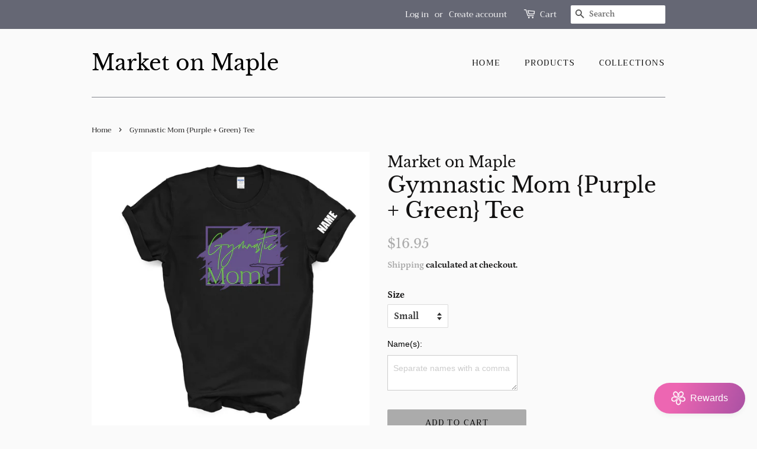

--- FILE ---
content_type: text/html; charset=utf-8
request_url: https://marketonmaple.biz/products/gymnastic-mom-purple-green-tee
body_size: 36867
content:
<!doctype html>
<!--[if lt IE 7]><html class="no-js lt-ie9 lt-ie8 lt-ie7" lang="en"> <![endif]-->
<!--[if IE 7]><html class="no-js lt-ie9 lt-ie8" lang="en"> <![endif]-->
<!--[if IE 8]><html class="no-js lt-ie9" lang="en"> <![endif]-->
<!--[if IE 9 ]><html class="ie9 no-js"> <![endif]-->
<!--[if (gt IE 9)|!(IE)]><!--> <html class="no-js"> <!--<![endif]-->
<head>

  <!-- Basic page needs ================================================== -->
  <meta charset="utf-8">
  <meta http-equiv="X-UA-Compatible" content="IE=edge,chrome=1">

  
  <link rel="shortcut icon" href="//marketonmaple.biz/cdn/shop/files/FB_profile_32x32.png?v=1615319954" type="image/png" />
  

  <!-- Title and description ================================================== -->
  <title>
  Gymnastic Mom {Purple + Green} Tee &ndash; Market on Maple 
  </title>

  
  <meta name="description" content="Gildan Adult Dryblend Unisex 50/50 T-shirt 50% preshrunk cotton, 50% polyester Classic midweight fabric with DryBlend® technology: delivers moisture-wicking properties Double-needle sleeve and bottom hems Taped neck and shoulders Classic fit tubular body Transitioning from a sewn-in label to a grey pearlized tear-away ">
  

  <!-- Social meta ================================================== -->
  <!-- /snippets/social-meta-tags.liquid -->




<meta property="og:site_name" content="Market on Maple ">
<meta property="og:url" content="https://marketonmaple.biz/products/gymnastic-mom-purple-green-tee">
<meta property="og:title" content="Gymnastic Mom {Purple + Green} Tee">
<meta property="og:type" content="product">
<meta property="og:description" content="Gildan Adult Dryblend Unisex 50/50 T-shirt 50% preshrunk cotton, 50% polyester Classic midweight fabric with DryBlend® technology: delivers moisture-wicking properties Double-needle sleeve and bottom hems Taped neck and shoulders Classic fit tubular body Transitioning from a sewn-in label to a grey pearlized tear-away ">

  <meta property="og:price:amount" content="16.95">
  <meta property="og:price:currency" content="USD">

<meta property="og:image" content="http://marketonmaple.biz/cdn/shop/files/GymnasticMomGrean_1200x1200.png?v=1712775874">
<meta property="og:image:secure_url" content="https://marketonmaple.biz/cdn/shop/files/GymnasticMomGrean_1200x1200.png?v=1712775874">


<meta name="twitter:card" content="summary_large_image">
<meta name="twitter:title" content="Gymnastic Mom {Purple + Green} Tee">
<meta name="twitter:description" content="Gildan Adult Dryblend Unisex 50/50 T-shirt 50% preshrunk cotton, 50% polyester Classic midweight fabric with DryBlend® technology: delivers moisture-wicking properties Double-needle sleeve and bottom hems Taped neck and shoulders Classic fit tubular body Transitioning from a sewn-in label to a grey pearlized tear-away ">


  <!-- Helpers ================================================== -->
  <link rel="canonical" href="https://marketonmaple.biz/products/gymnastic-mom-purple-green-tee">
  <meta name="viewport" content="width=device-width,initial-scale=1">
  <meta name="theme-color" content="#ababab">

  <!-- CSS ================================================== -->
  <link href="//marketonmaple.biz/cdn/shop/t/5/assets/timber.scss.css?v=46088622295943353441759252088" rel="stylesheet" type="text/css" media="all" />
  <link href="//marketonmaple.biz/cdn/shop/t/5/assets/theme.scss.css?v=66647365246705002941759252087" rel="stylesheet" type="text/css" media="all" />

  <script>
    window.theme = window.theme || {};

    var theme = {
      strings: {
        addToCart: "Add to Cart",
        soldOut: "Sold Out",
        unavailable: "Unavailable",
        zoomClose: "Close (Esc)",
        zoomPrev: "Previous (Left arrow key)",
        zoomNext: "Next (Right arrow key)",
        addressError: "Error looking up that address",
        addressNoResults: "No results for that address",
        addressQueryLimit: "You have exceeded the Google API usage limit. Consider upgrading to a \u003ca href=\"https:\/\/developers.google.com\/maps\/premium\/usage-limits\"\u003ePremium Plan\u003c\/a\u003e.",
        authError: "There was a problem authenticating your Google Maps API Key."
      },
      settings: {
        // Adding some settings to allow the editor to update correctly when they are changed
        enableWideLayout: false,
        typeAccentTransform: true,
        typeAccentSpacing: true,
        baseFontSize: '16px',
        headerBaseFontSize: '36px',
        accentFontSize: '14px'
      },
      variables: {
        mediaQueryMedium: 'screen and (max-width: 768px)',
        bpSmall: false
      },
      moneyFormat: "${{amount}}"
    }

    document.documentElement.className = document.documentElement.className.replace('no-js', 'supports-js');
  </script>

  <!-- Header hook for plugins ================================================== -->
  <script>window.performance && window.performance.mark && window.performance.mark('shopify.content_for_header.start');</script><meta id="shopify-digital-wallet" name="shopify-digital-wallet" content="/18474629/digital_wallets/dialog">
<meta name="shopify-checkout-api-token" content="470cd740736c47fba801070f39183ef9">
<meta id="in-context-paypal-metadata" data-shop-id="18474629" data-venmo-supported="false" data-environment="production" data-locale="en_US" data-paypal-v4="true" data-currency="USD">
<link rel="alternate" type="application/json+oembed" href="https://marketonmaple.biz/products/gymnastic-mom-purple-green-tee.oembed">
<script async="async" src="/checkouts/internal/preloads.js?locale=en-US"></script>
<link rel="preconnect" href="https://shop.app" crossorigin="anonymous">
<script async="async" src="https://shop.app/checkouts/internal/preloads.js?locale=en-US&shop_id=18474629" crossorigin="anonymous"></script>
<script id="apple-pay-shop-capabilities" type="application/json">{"shopId":18474629,"countryCode":"US","currencyCode":"USD","merchantCapabilities":["supports3DS"],"merchantId":"gid:\/\/shopify\/Shop\/18474629","merchantName":"Market on Maple ","requiredBillingContactFields":["postalAddress","email"],"requiredShippingContactFields":["postalAddress","email"],"shippingType":"shipping","supportedNetworks":["visa","masterCard","amex","discover","elo","jcb"],"total":{"type":"pending","label":"Market on Maple ","amount":"1.00"},"shopifyPaymentsEnabled":true,"supportsSubscriptions":true}</script>
<script id="shopify-features" type="application/json">{"accessToken":"470cd740736c47fba801070f39183ef9","betas":["rich-media-storefront-analytics"],"domain":"marketonmaple.biz","predictiveSearch":true,"shopId":18474629,"locale":"en"}</script>
<script>var Shopify = Shopify || {};
Shopify.shop = "market-on-maple.myshopify.com";
Shopify.locale = "en";
Shopify.currency = {"active":"USD","rate":"1.0"};
Shopify.country = "US";
Shopify.theme = {"name":"Minimal","id":23752048684,"schema_name":"Minimal","schema_version":"8.4.1","theme_store_id":380,"role":"main"};
Shopify.theme.handle = "null";
Shopify.theme.style = {"id":null,"handle":null};
Shopify.cdnHost = "marketonmaple.biz/cdn";
Shopify.routes = Shopify.routes || {};
Shopify.routes.root = "/";</script>
<script type="module">!function(o){(o.Shopify=o.Shopify||{}).modules=!0}(window);</script>
<script>!function(o){function n(){var o=[];function n(){o.push(Array.prototype.slice.apply(arguments))}return n.q=o,n}var t=o.Shopify=o.Shopify||{};t.loadFeatures=n(),t.autoloadFeatures=n()}(window);</script>
<script>
  window.ShopifyPay = window.ShopifyPay || {};
  window.ShopifyPay.apiHost = "shop.app\/pay";
  window.ShopifyPay.redirectState = null;
</script>
<script id="shop-js-analytics" type="application/json">{"pageType":"product"}</script>
<script defer="defer" async type="module" src="//marketonmaple.biz/cdn/shopifycloud/shop-js/modules/v2/client.init-shop-cart-sync_BT-GjEfc.en.esm.js"></script>
<script defer="defer" async type="module" src="//marketonmaple.biz/cdn/shopifycloud/shop-js/modules/v2/chunk.common_D58fp_Oc.esm.js"></script>
<script defer="defer" async type="module" src="//marketonmaple.biz/cdn/shopifycloud/shop-js/modules/v2/chunk.modal_xMitdFEc.esm.js"></script>
<script type="module">
  await import("//marketonmaple.biz/cdn/shopifycloud/shop-js/modules/v2/client.init-shop-cart-sync_BT-GjEfc.en.esm.js");
await import("//marketonmaple.biz/cdn/shopifycloud/shop-js/modules/v2/chunk.common_D58fp_Oc.esm.js");
await import("//marketonmaple.biz/cdn/shopifycloud/shop-js/modules/v2/chunk.modal_xMitdFEc.esm.js");

  window.Shopify.SignInWithShop?.initShopCartSync?.({"fedCMEnabled":true,"windoidEnabled":true});

</script>
<script>
  window.Shopify = window.Shopify || {};
  if (!window.Shopify.featureAssets) window.Shopify.featureAssets = {};
  window.Shopify.featureAssets['shop-js'] = {"shop-cart-sync":["modules/v2/client.shop-cart-sync_DZOKe7Ll.en.esm.js","modules/v2/chunk.common_D58fp_Oc.esm.js","modules/v2/chunk.modal_xMitdFEc.esm.js"],"init-fed-cm":["modules/v2/client.init-fed-cm_B6oLuCjv.en.esm.js","modules/v2/chunk.common_D58fp_Oc.esm.js","modules/v2/chunk.modal_xMitdFEc.esm.js"],"shop-cash-offers":["modules/v2/client.shop-cash-offers_D2sdYoxE.en.esm.js","modules/v2/chunk.common_D58fp_Oc.esm.js","modules/v2/chunk.modal_xMitdFEc.esm.js"],"shop-login-button":["modules/v2/client.shop-login-button_QeVjl5Y3.en.esm.js","modules/v2/chunk.common_D58fp_Oc.esm.js","modules/v2/chunk.modal_xMitdFEc.esm.js"],"pay-button":["modules/v2/client.pay-button_DXTOsIq6.en.esm.js","modules/v2/chunk.common_D58fp_Oc.esm.js","modules/v2/chunk.modal_xMitdFEc.esm.js"],"shop-button":["modules/v2/client.shop-button_DQZHx9pm.en.esm.js","modules/v2/chunk.common_D58fp_Oc.esm.js","modules/v2/chunk.modal_xMitdFEc.esm.js"],"avatar":["modules/v2/client.avatar_BTnouDA3.en.esm.js"],"init-windoid":["modules/v2/client.init-windoid_CR1B-cfM.en.esm.js","modules/v2/chunk.common_D58fp_Oc.esm.js","modules/v2/chunk.modal_xMitdFEc.esm.js"],"init-shop-for-new-customer-accounts":["modules/v2/client.init-shop-for-new-customer-accounts_C_vY_xzh.en.esm.js","modules/v2/client.shop-login-button_QeVjl5Y3.en.esm.js","modules/v2/chunk.common_D58fp_Oc.esm.js","modules/v2/chunk.modal_xMitdFEc.esm.js"],"init-shop-email-lookup-coordinator":["modules/v2/client.init-shop-email-lookup-coordinator_BI7n9ZSv.en.esm.js","modules/v2/chunk.common_D58fp_Oc.esm.js","modules/v2/chunk.modal_xMitdFEc.esm.js"],"init-shop-cart-sync":["modules/v2/client.init-shop-cart-sync_BT-GjEfc.en.esm.js","modules/v2/chunk.common_D58fp_Oc.esm.js","modules/v2/chunk.modal_xMitdFEc.esm.js"],"shop-toast-manager":["modules/v2/client.shop-toast-manager_DiYdP3xc.en.esm.js","modules/v2/chunk.common_D58fp_Oc.esm.js","modules/v2/chunk.modal_xMitdFEc.esm.js"],"init-customer-accounts":["modules/v2/client.init-customer-accounts_D9ZNqS-Q.en.esm.js","modules/v2/client.shop-login-button_QeVjl5Y3.en.esm.js","modules/v2/chunk.common_D58fp_Oc.esm.js","modules/v2/chunk.modal_xMitdFEc.esm.js"],"init-customer-accounts-sign-up":["modules/v2/client.init-customer-accounts-sign-up_iGw4briv.en.esm.js","modules/v2/client.shop-login-button_QeVjl5Y3.en.esm.js","modules/v2/chunk.common_D58fp_Oc.esm.js","modules/v2/chunk.modal_xMitdFEc.esm.js"],"shop-follow-button":["modules/v2/client.shop-follow-button_CqMgW2wH.en.esm.js","modules/v2/chunk.common_D58fp_Oc.esm.js","modules/v2/chunk.modal_xMitdFEc.esm.js"],"checkout-modal":["modules/v2/client.checkout-modal_xHeaAweL.en.esm.js","modules/v2/chunk.common_D58fp_Oc.esm.js","modules/v2/chunk.modal_xMitdFEc.esm.js"],"shop-login":["modules/v2/client.shop-login_D91U-Q7h.en.esm.js","modules/v2/chunk.common_D58fp_Oc.esm.js","modules/v2/chunk.modal_xMitdFEc.esm.js"],"lead-capture":["modules/v2/client.lead-capture_BJmE1dJe.en.esm.js","modules/v2/chunk.common_D58fp_Oc.esm.js","modules/v2/chunk.modal_xMitdFEc.esm.js"],"payment-terms":["modules/v2/client.payment-terms_Ci9AEqFq.en.esm.js","modules/v2/chunk.common_D58fp_Oc.esm.js","modules/v2/chunk.modal_xMitdFEc.esm.js"]};
</script>
<script>(function() {
  var isLoaded = false;
  function asyncLoad() {
    if (isLoaded) return;
    isLoaded = true;
    var urls = ["https:\/\/s3.amazonaws.com\/instashop\/js\/embed-1.5.5.js?gallery\u0026shop=market-on-maple.myshopify.com"];
    for (var i = 0; i < urls.length; i++) {
      var s = document.createElement('script');
      s.type = 'text/javascript';
      s.async = true;
      s.src = urls[i];
      var x = document.getElementsByTagName('script')[0];
      x.parentNode.insertBefore(s, x);
    }
  };
  if(window.attachEvent) {
    window.attachEvent('onload', asyncLoad);
  } else {
    window.addEventListener('load', asyncLoad, false);
  }
})();</script>
<script id="__st">var __st={"a":18474629,"offset":-21600,"reqid":"0c079f6e-14a4-45e2-a183-30426a4416c0-1769424701","pageurl":"marketonmaple.biz\/products\/gymnastic-mom-purple-green-tee","u":"5cbb7fba7b1f","p":"product","rtyp":"product","rid":8362873094369};</script>
<script>window.ShopifyPaypalV4VisibilityTracking = true;</script>
<script id="captcha-bootstrap">!function(){'use strict';const t='contact',e='account',n='new_comment',o=[[t,t],['blogs',n],['comments',n],[t,'customer']],c=[[e,'customer_login'],[e,'guest_login'],[e,'recover_customer_password'],[e,'create_customer']],r=t=>t.map((([t,e])=>`form[action*='/${t}']:not([data-nocaptcha='true']) input[name='form_type'][value='${e}']`)).join(','),a=t=>()=>t?[...document.querySelectorAll(t)].map((t=>t.form)):[];function s(){const t=[...o],e=r(t);return a(e)}const i='password',u='form_key',d=['recaptcha-v3-token','g-recaptcha-response','h-captcha-response',i],f=()=>{try{return window.sessionStorage}catch{return}},m='__shopify_v',_=t=>t.elements[u];function p(t,e,n=!1){try{const o=window.sessionStorage,c=JSON.parse(o.getItem(e)),{data:r}=function(t){const{data:e,action:n}=t;return t[m]||n?{data:e,action:n}:{data:t,action:n}}(c);for(const[e,n]of Object.entries(r))t.elements[e]&&(t.elements[e].value=n);n&&o.removeItem(e)}catch(o){console.error('form repopulation failed',{error:o})}}const l='form_type',E='cptcha';function T(t){t.dataset[E]=!0}const w=window,h=w.document,L='Shopify',v='ce_forms',y='captcha';let A=!1;((t,e)=>{const n=(g='f06e6c50-85a8-45c8-87d0-21a2b65856fe',I='https://cdn.shopify.com/shopifycloud/storefront-forms-hcaptcha/ce_storefront_forms_captcha_hcaptcha.v1.5.2.iife.js',D={infoText:'Protected by hCaptcha',privacyText:'Privacy',termsText:'Terms'},(t,e,n)=>{const o=w[L][v],c=o.bindForm;if(c)return c(t,g,e,D).then(n);var r;o.q.push([[t,g,e,D],n]),r=I,A||(h.body.append(Object.assign(h.createElement('script'),{id:'captcha-provider',async:!0,src:r})),A=!0)});var g,I,D;w[L]=w[L]||{},w[L][v]=w[L][v]||{},w[L][v].q=[],w[L][y]=w[L][y]||{},w[L][y].protect=function(t,e){n(t,void 0,e),T(t)},Object.freeze(w[L][y]),function(t,e,n,w,h,L){const[v,y,A,g]=function(t,e,n){const i=e?o:[],u=t?c:[],d=[...i,...u],f=r(d),m=r(i),_=r(d.filter((([t,e])=>n.includes(e))));return[a(f),a(m),a(_),s()]}(w,h,L),I=t=>{const e=t.target;return e instanceof HTMLFormElement?e:e&&e.form},D=t=>v().includes(t);t.addEventListener('submit',(t=>{const e=I(t);if(!e)return;const n=D(e)&&!e.dataset.hcaptchaBound&&!e.dataset.recaptchaBound,o=_(e),c=g().includes(e)&&(!o||!o.value);(n||c)&&t.preventDefault(),c&&!n&&(function(t){try{if(!f())return;!function(t){const e=f();if(!e)return;const n=_(t);if(!n)return;const o=n.value;o&&e.removeItem(o)}(t);const e=Array.from(Array(32),(()=>Math.random().toString(36)[2])).join('');!function(t,e){_(t)||t.append(Object.assign(document.createElement('input'),{type:'hidden',name:u})),t.elements[u].value=e}(t,e),function(t,e){const n=f();if(!n)return;const o=[...t.querySelectorAll(`input[type='${i}']`)].map((({name:t})=>t)),c=[...d,...o],r={};for(const[a,s]of new FormData(t).entries())c.includes(a)||(r[a]=s);n.setItem(e,JSON.stringify({[m]:1,action:t.action,data:r}))}(t,e)}catch(e){console.error('failed to persist form',e)}}(e),e.submit())}));const S=(t,e)=>{t&&!t.dataset[E]&&(n(t,e.some((e=>e===t))),T(t))};for(const o of['focusin','change'])t.addEventListener(o,(t=>{const e=I(t);D(e)&&S(e,y())}));const B=e.get('form_key'),M=e.get(l),P=B&&M;t.addEventListener('DOMContentLoaded',(()=>{const t=y();if(P)for(const e of t)e.elements[l].value===M&&p(e,B);[...new Set([...A(),...v().filter((t=>'true'===t.dataset.shopifyCaptcha))])].forEach((e=>S(e,t)))}))}(h,new URLSearchParams(w.location.search),n,t,e,['guest_login'])})(!0,!0)}();</script>
<script integrity="sha256-4kQ18oKyAcykRKYeNunJcIwy7WH5gtpwJnB7kiuLZ1E=" data-source-attribution="shopify.loadfeatures" defer="defer" src="//marketonmaple.biz/cdn/shopifycloud/storefront/assets/storefront/load_feature-a0a9edcb.js" crossorigin="anonymous"></script>
<script crossorigin="anonymous" defer="defer" src="//marketonmaple.biz/cdn/shopifycloud/storefront/assets/shopify_pay/storefront-65b4c6d7.js?v=20250812"></script>
<script data-source-attribution="shopify.dynamic_checkout.dynamic.init">var Shopify=Shopify||{};Shopify.PaymentButton=Shopify.PaymentButton||{isStorefrontPortableWallets:!0,init:function(){window.Shopify.PaymentButton.init=function(){};var t=document.createElement("script");t.src="https://marketonmaple.biz/cdn/shopifycloud/portable-wallets/latest/portable-wallets.en.js",t.type="module",document.head.appendChild(t)}};
</script>
<script data-source-attribution="shopify.dynamic_checkout.buyer_consent">
  function portableWalletsHideBuyerConsent(e){var t=document.getElementById("shopify-buyer-consent"),n=document.getElementById("shopify-subscription-policy-button");t&&n&&(t.classList.add("hidden"),t.setAttribute("aria-hidden","true"),n.removeEventListener("click",e))}function portableWalletsShowBuyerConsent(e){var t=document.getElementById("shopify-buyer-consent"),n=document.getElementById("shopify-subscription-policy-button");t&&n&&(t.classList.remove("hidden"),t.removeAttribute("aria-hidden"),n.addEventListener("click",e))}window.Shopify?.PaymentButton&&(window.Shopify.PaymentButton.hideBuyerConsent=portableWalletsHideBuyerConsent,window.Shopify.PaymentButton.showBuyerConsent=portableWalletsShowBuyerConsent);
</script>
<script data-source-attribution="shopify.dynamic_checkout.cart.bootstrap">document.addEventListener("DOMContentLoaded",(function(){function t(){return document.querySelector("shopify-accelerated-checkout-cart, shopify-accelerated-checkout")}if(t())Shopify.PaymentButton.init();else{new MutationObserver((function(e,n){t()&&(Shopify.PaymentButton.init(),n.disconnect())})).observe(document.body,{childList:!0,subtree:!0})}}));
</script>
<link id="shopify-accelerated-checkout-styles" rel="stylesheet" media="screen" href="https://marketonmaple.biz/cdn/shopifycloud/portable-wallets/latest/accelerated-checkout-backwards-compat.css" crossorigin="anonymous">
<style id="shopify-accelerated-checkout-cart">
        #shopify-buyer-consent {
  margin-top: 1em;
  display: inline-block;
  width: 100%;
}

#shopify-buyer-consent.hidden {
  display: none;
}

#shopify-subscription-policy-button {
  background: none;
  border: none;
  padding: 0;
  text-decoration: underline;
  font-size: inherit;
  cursor: pointer;
}

#shopify-subscription-policy-button::before {
  box-shadow: none;
}

      </style>

<script>window.performance && window.performance.mark && window.performance.mark('shopify.content_for_header.end');</script>
<script>window.BOLD = window.BOLD || {};
    window.BOLD.common = window.BOLD.common || {};
    window.BOLD.common.Shopify = window.BOLD.common.Shopify || {};
    window.BOLD.common.Shopify.shop = {
      domain: 'marketonmaple.biz',
      permanent_domain: 'market-on-maple.myshopify.com',
      url: 'https://marketonmaple.biz',
      secure_url: 'https://marketonmaple.biz',
      money_format: "${{amount}}",
      currency: "USD"
    };
    window.BOLD.common.Shopify.customer = {
      id: null,
      tags: null,
    };
    window.BOLD.common.Shopify.cart = {"note":null,"attributes":{},"original_total_price":0,"total_price":0,"total_discount":0,"total_weight":0.0,"item_count":0,"items":[],"requires_shipping":false,"currency":"USD","items_subtotal_price":0,"cart_level_discount_applications":[],"checkout_charge_amount":0};
    window.BOLD.common.template = 'product';window.BOLD.common.Shopify.formatMoney = function(money, format) {
        function n(t, e) {
            return "undefined" == typeof t ? e : t
        }
        function r(t, e, r, i) {
            if (e = n(e, 2),
                r = n(r, ","),
                i = n(i, "."),
            isNaN(t) || null == t)
                return 0;
            t = (t / 100).toFixed(e);
            var o = t.split(".")
                , a = o[0].replace(/(\d)(?=(\d\d\d)+(?!\d))/g, "$1" + r)
                , s = o[1] ? i + o[1] : "";
            return a + s
        }
        "string" == typeof money && (money = money.replace(".", ""));
        var i = ""
            , o = /\{\{\s*(\w+)\s*\}\}/
            , a = format || window.BOLD.common.Shopify.shop.money_format || window.Shopify.money_format || "$ {{ amount }}";
        switch (a.match(o)[1]) {
            case "amount":
                i = r(money, 2, ",", ".");
                break;
            case "amount_no_decimals":
                i = r(money, 0, ",", ".");
                break;
            case "amount_with_comma_separator":
                i = r(money, 2, ".", ",");
                break;
            case "amount_no_decimals_with_comma_separator":
                i = r(money, 0, ".", ",");
                break;
            case "amount_with_space_separator":
                i = r(money, 2, " ", ",");
                break;
            case "amount_no_decimals_with_space_separator":
                i = r(money, 0, " ", ",");
                break;
            case "amount_with_apostrophe_separator":
                i = r(money, 2, "'", ".");
                break;
        }
        return a.replace(o, i);
    };
    window.BOLD.common.Shopify.saveProduct = function (handle, product) {
      if (typeof handle === 'string' && typeof window.BOLD.common.Shopify.products[handle] === 'undefined') {
        if (typeof product === 'number') {
          window.BOLD.common.Shopify.handles[product] = handle;
          product = { id: product };
        }
        window.BOLD.common.Shopify.products[handle] = product;
      }
    };
    window.BOLD.common.Shopify.saveVariant = function (variant_id, variant) {
      if (typeof variant_id === 'number' && typeof window.BOLD.common.Shopify.variants[variant_id] === 'undefined') {
        window.BOLD.common.Shopify.variants[variant_id] = variant;
      }
    };window.BOLD.common.Shopify.products = window.BOLD.common.Shopify.products || {};
    window.BOLD.common.Shopify.variants = window.BOLD.common.Shopify.variants || {};
    window.BOLD.common.Shopify.handles = window.BOLD.common.Shopify.handles || {};window.BOLD.common.Shopify.handle = "gymnastic-mom-purple-green-tee"
window.BOLD.common.Shopify.saveProduct("gymnastic-mom-purple-green-tee", 8362873094369);window.BOLD.common.Shopify.saveVariant(44863229296865, { product_id: 8362873094369, product_handle: "gymnastic-mom-purple-green-tee", price: 1695, group_id: '', csp_metafield: {}});window.BOLD.common.Shopify.saveVariant(44863229329633, { product_id: 8362873094369, product_handle: "gymnastic-mom-purple-green-tee", price: 1695, group_id: '', csp_metafield: {}});window.BOLD.common.Shopify.saveVariant(44863229362401, { product_id: 8362873094369, product_handle: "gymnastic-mom-purple-green-tee", price: 1695, group_id: '', csp_metafield: {}});window.BOLD.common.Shopify.saveVariant(44863229395169, { product_id: 8362873094369, product_handle: "gymnastic-mom-purple-green-tee", price: 1695, group_id: '', csp_metafield: {}});window.BOLD.common.Shopify.saveVariant(44863229427937, { product_id: 8362873094369, product_handle: "gymnastic-mom-purple-green-tee", price: 1895, group_id: '', csp_metafield: {}});window.BOLD.common.Shopify.saveVariant(44863229460705, { product_id: 8362873094369, product_handle: "gymnastic-mom-purple-green-tee", price: 1995, group_id: '', csp_metafield: {}});window.BOLD.apps_installed = {"Customer Pricing":2} || {};window.BOLD.common.Shopify.metafields = window.BOLD.common.Shopify.metafields || {};window.BOLD.common.Shopify.metafields["bold_rp"] = {};window.BOLD.common.Shopify.metafields["bold_csp_defaults"] = {};</script><script src="https://cp.boldapps.net/js/csp.js" type="text/javascript"></script><script>
          var currentScript = document.currentScript || document.scripts[document.scripts.length - 1];
          var boldVariantIds =[44863229296865,44863229329633,44863229362401,44863229395169,44863229427937,44863229460705];
          var boldProductHandle ="gymnastic-mom-purple-green-tee";
          var BOLD = BOLD || {};
          BOLD.products = BOLD.products || {};
          BOLD.variant_lookup = BOLD.variant_lookup || {};
          if (window.BOLD && !BOLD.common) {
              BOLD.common = BOLD.common || {};
              BOLD.common.Shopify = BOLD.common.Shopify || {};
              window.BOLD.common.Shopify.products = window.BOLD.common.Shopify.products || {};
              window.BOLD.common.Shopify.variants = window.BOLD.common.Shopify.variants || {};
              window.BOLD.common.Shopify.handles = window.BOLD.common.Shopify.handles || {};
              window.BOLD.common.Shopify.saveProduct = function (handle, product) {
                  if (typeof handle === 'string' && typeof window.BOLD.common.Shopify.products[handle] === 'undefined') {
                      if (typeof product === 'number') {
                          window.BOLD.common.Shopify.handles[product] = handle;
                          product = { id: product };
                      }
                      window.BOLD.common.Shopify.products[handle] = product;
                  }
              };
              window.BOLD.common.Shopify.saveVariant = function (variant_id, variant) {
                  if (typeof variant_id === 'number' && typeof window.BOLD.common.Shopify.variants[variant_id] === 'undefined') {
                      window.BOLD.common.Shopify.variants[variant_id] = variant;
                  }
              };
          }

          for (var boldIndex = 0; boldIndex < boldVariantIds.length; boldIndex = boldIndex + 1) {
            BOLD.variant_lookup[boldVariantIds[boldIndex]] = boldProductHandle;
          }

          BOLD.products[boldProductHandle] ={
    "id":8362873094369,
    "title":"Gymnastic Mom {Purple + Green} Tee","handle":"gymnastic-mom-purple-green-tee",
    "description":"Gildan Adult Dryblend Unisex 50\/50 T-shirt\n\u003cul class=\"product-details-features__list\" id=\"product-features\"\u003e\n\u003cli class=\"product-details-features__feature\"\u003e\u003cspan class=\"product-details-features__text\"\u003e50% preshrunk cotton, 50% polyester\u003c\/span\u003e\u003c\/li\u003e\n\u003cli class=\"product-details-features__feature\"\u003e\u003cspan class=\"product-details-features__text\"\u003eClassic midweight fabric with DryBlend® technology: delivers moisture-wicking properties\u003c\/span\u003e\u003c\/li\u003e\n\u003cli class=\"product-details-features__feature\"\u003e\u003cspan class=\"product-details-features__text\"\u003eDouble-needle sleeve and bottom hems\u003c\/span\u003e\u003c\/li\u003e\n\u003cli class=\"product-details-features__feature\"\u003e\u003cspan class=\"product-details-features__text\"\u003eTaped neck and shoulders\u003c\/span\u003e\u003c\/li\u003e\n\u003cli class=\"product-details-features__feature\"\u003e\u003cspan class=\"product-details-features__text\"\u003eClassic fit tubular body\u003c\/span\u003e\u003c\/li\u003e\n\u003cli class=\"product-details-features__feature\"\u003e\u003cspan class=\"product-details-features__text\"\u003eTransitioning from a sewn-in label to a grey pearlized tear-away label. Inventory may be mixed.\u003c\/span\u003e\u003c\/li\u003e\n\u003c\/ul\u003e",
    "published_at":"2024-04-10T14:03:21",
    "created_at":"2024-04-10T14:03:21",
    "vendor":"Market on Maple",
    "type":"",
    "tags":[],
    "price":1695,
    "price_min":1695,
    "price_max":1995,
    "price_varies":true,
    "compare_at_price":null,
    "compare_at_price_min":0,
    "compare_at_price_max":0,
    "compare_at_price_varies":true,
    "all_variant_ids":[44863229296865,44863229329633,44863229362401,44863229395169,44863229427937,44863229460705],
    "variants":[

{
  "id":44863229296865,
  "product_id":8362873094369,
  "product_handle":"gymnastic-mom-purple-green-tee",
  "title":"Small",
  "option1":"Small",
  "option2":null,
  "option3":null,
  "sku":null,
  "requires_shipping":true,
  "taxable":true,
  "featured_image":null,"image_id":null,
  "available":true,
  "name":"Gymnastic Mom {Purple + Green} Tee - Small",
  "options":["Small"],
  "price":1695,
  "weight":170,
  "compare_at_price":null,
  "inventory_quantity":0,
  "inventory_management":null,
  "inventory_policy":"deny",
  "inventory_in_cart":0,
  "inventory_remaining":0,
  "incoming":false,
  "next_incoming_date":null,
  "taxable":true,
  "barcode":null
},

{
  "id":44863229329633,
  "product_id":8362873094369,
  "product_handle":"gymnastic-mom-purple-green-tee",
  "title":"Medium",
  "option1":"Medium",
  "option2":null,
  "option3":null,
  "sku":null,
  "requires_shipping":true,
  "taxable":true,
  "featured_image":null,"image_id":null,
  "available":true,
  "name":"Gymnastic Mom {Purple + Green} Tee - Medium",
  "options":["Medium"],
  "price":1695,
  "weight":170,
  "compare_at_price":null,
  "inventory_quantity":0,
  "inventory_management":null,
  "inventory_policy":"deny",
  "inventory_in_cart":0,
  "inventory_remaining":0,
  "incoming":false,
  "next_incoming_date":null,
  "taxable":true,
  "barcode":null
},

{
  "id":44863229362401,
  "product_id":8362873094369,
  "product_handle":"gymnastic-mom-purple-green-tee",
  "title":"Large",
  "option1":"Large",
  "option2":null,
  "option3":null,
  "sku":null,
  "requires_shipping":true,
  "taxable":true,
  "featured_image":null,"image_id":null,
  "available":true,
  "name":"Gymnastic Mom {Purple + Green} Tee - Large",
  "options":["Large"],
  "price":1695,
  "weight":170,
  "compare_at_price":null,
  "inventory_quantity":-1,
  "inventory_management":null,
  "inventory_policy":"deny",
  "inventory_in_cart":0,
  "inventory_remaining":-1,
  "incoming":false,
  "next_incoming_date":null,
  "taxable":true,
  "barcode":null
},

{
  "id":44863229395169,
  "product_id":8362873094369,
  "product_handle":"gymnastic-mom-purple-green-tee",
  "title":"Xlarge",
  "option1":"Xlarge",
  "option2":null,
  "option3":null,
  "sku":null,
  "requires_shipping":true,
  "taxable":true,
  "featured_image":null,"image_id":null,
  "available":true,
  "name":"Gymnastic Mom {Purple + Green} Tee - Xlarge",
  "options":["Xlarge"],
  "price":1695,
  "weight":170,
  "compare_at_price":null,
  "inventory_quantity":0,
  "inventory_management":null,
  "inventory_policy":"deny",
  "inventory_in_cart":0,
  "inventory_remaining":0,
  "incoming":false,
  "next_incoming_date":null,
  "taxable":true,
  "barcode":null
},

{
  "id":44863229427937,
  "product_id":8362873094369,
  "product_handle":"gymnastic-mom-purple-green-tee",
  "title":"2XL",
  "option1":"2XL",
  "option2":null,
  "option3":null,
  "sku":null,
  "requires_shipping":true,
  "taxable":true,
  "featured_image":null,"image_id":null,
  "available":true,
  "name":"Gymnastic Mom {Purple + Green} Tee - 2XL",
  "options":["2XL"],
  "price":1895,
  "weight":170,
  "compare_at_price":null,
  "inventory_quantity":0,
  "inventory_management":null,
  "inventory_policy":"deny",
  "inventory_in_cart":0,
  "inventory_remaining":0,
  "incoming":false,
  "next_incoming_date":null,
  "taxable":true,
  "barcode":null
},

{
  "id":44863229460705,
  "product_id":8362873094369,
  "product_handle":"gymnastic-mom-purple-green-tee",
  "title":"3XL",
  "option1":"3XL",
  "option2":null,
  "option3":null,
  "sku":null,
  "requires_shipping":true,
  "taxable":true,
  "featured_image":null,"image_id":null,
  "available":true,
  "name":"Gymnastic Mom {Purple + Green} Tee - 3XL",
  "options":["3XL"],
  "price":1995,
  "weight":170,
  "compare_at_price":null,
  "inventory_quantity":0,
  "inventory_management":null,
  "inventory_policy":"deny",
  "inventory_in_cart":0,
  "inventory_remaining":0,
  "incoming":false,
  "next_incoming_date":null,
  "taxable":true,
  "barcode":null
}],
    "available":true,"images":["\/\/marketonmaple.biz\/cdn\/shop\/files\/GymnasticMomGrean.png?v=1712775874"],"featured_image":"\/\/marketonmaple.biz\/cdn\/shop\/files\/GymnasticMomGrean.png?v=1712775874",
    "options":["Size"],
    "url":"\/products\/gymnastic-mom-purple-green-tee"};var boldCSPMetafields = {44863229296865:{},44863229329633:{},44863229362401:{},44863229395169:{},44863229427937:{},44863229460705:{}};
          var boldTempProduct ={"id":8362873094369,"title":"Gymnastic Mom {Purple + Green} Tee","handle":"gymnastic-mom-purple-green-tee","description":"Gildan Adult Dryblend Unisex 50\/50 T-shirt\n\u003cul class=\"product-details-features__list\" id=\"product-features\"\u003e\n\u003cli class=\"product-details-features__feature\"\u003e\u003cspan class=\"product-details-features__text\"\u003e50% preshrunk cotton, 50% polyester\u003c\/span\u003e\u003c\/li\u003e\n\u003cli class=\"product-details-features__feature\"\u003e\u003cspan class=\"product-details-features__text\"\u003eClassic midweight fabric with DryBlend® technology: delivers moisture-wicking properties\u003c\/span\u003e\u003c\/li\u003e\n\u003cli class=\"product-details-features__feature\"\u003e\u003cspan class=\"product-details-features__text\"\u003eDouble-needle sleeve and bottom hems\u003c\/span\u003e\u003c\/li\u003e\n\u003cli class=\"product-details-features__feature\"\u003e\u003cspan class=\"product-details-features__text\"\u003eTaped neck and shoulders\u003c\/span\u003e\u003c\/li\u003e\n\u003cli class=\"product-details-features__feature\"\u003e\u003cspan class=\"product-details-features__text\"\u003eClassic fit tubular body\u003c\/span\u003e\u003c\/li\u003e\n\u003cli class=\"product-details-features__feature\"\u003e\u003cspan class=\"product-details-features__text\"\u003eTransitioning from a sewn-in label to a grey pearlized tear-away label. Inventory may be mixed.\u003c\/span\u003e\u003c\/li\u003e\n\u003c\/ul\u003e","published_at":"2024-04-10T14:03:21-05:00","created_at":"2024-04-10T14:03:21-05:00","vendor":"Market on Maple","type":"","tags":[],"price":1695,"price_min":1695,"price_max":1995,"available":true,"price_varies":true,"compare_at_price":null,"compare_at_price_min":0,"compare_at_price_max":0,"compare_at_price_varies":false,"variants":[{"id":44863229296865,"title":"Small","option1":"Small","option2":null,"option3":null,"sku":null,"requires_shipping":true,"taxable":true,"featured_image":null,"available":true,"name":"Gymnastic Mom {Purple + Green} Tee - Small","public_title":"Small","options":["Small"],"price":1695,"weight":170,"compare_at_price":null,"inventory_quantity":0,"inventory_management":null,"inventory_policy":"deny","barcode":null,"requires_selling_plan":false,"selling_plan_allocations":[]},{"id":44863229329633,"title":"Medium","option1":"Medium","option2":null,"option3":null,"sku":null,"requires_shipping":true,"taxable":true,"featured_image":null,"available":true,"name":"Gymnastic Mom {Purple + Green} Tee - Medium","public_title":"Medium","options":["Medium"],"price":1695,"weight":170,"compare_at_price":null,"inventory_quantity":0,"inventory_management":null,"inventory_policy":"deny","barcode":null,"requires_selling_plan":false,"selling_plan_allocations":[]},{"id":44863229362401,"title":"Large","option1":"Large","option2":null,"option3":null,"sku":null,"requires_shipping":true,"taxable":true,"featured_image":null,"available":true,"name":"Gymnastic Mom {Purple + Green} Tee - Large","public_title":"Large","options":["Large"],"price":1695,"weight":170,"compare_at_price":null,"inventory_quantity":-1,"inventory_management":null,"inventory_policy":"deny","barcode":null,"requires_selling_plan":false,"selling_plan_allocations":[]},{"id":44863229395169,"title":"Xlarge","option1":"Xlarge","option2":null,"option3":null,"sku":null,"requires_shipping":true,"taxable":true,"featured_image":null,"available":true,"name":"Gymnastic Mom {Purple + Green} Tee - Xlarge","public_title":"Xlarge","options":["Xlarge"],"price":1695,"weight":170,"compare_at_price":null,"inventory_quantity":0,"inventory_management":null,"inventory_policy":"deny","barcode":null,"requires_selling_plan":false,"selling_plan_allocations":[]},{"id":44863229427937,"title":"2XL","option1":"2XL","option2":null,"option3":null,"sku":null,"requires_shipping":true,"taxable":true,"featured_image":null,"available":true,"name":"Gymnastic Mom {Purple + Green} Tee - 2XL","public_title":"2XL","options":["2XL"],"price":1895,"weight":170,"compare_at_price":null,"inventory_quantity":0,"inventory_management":null,"inventory_policy":"deny","barcode":null,"requires_selling_plan":false,"selling_plan_allocations":[]},{"id":44863229460705,"title":"3XL","option1":"3XL","option2":null,"option3":null,"sku":null,"requires_shipping":true,"taxable":true,"featured_image":null,"available":true,"name":"Gymnastic Mom {Purple + Green} Tee - 3XL","public_title":"3XL","options":["3XL"],"price":1995,"weight":170,"compare_at_price":null,"inventory_quantity":0,"inventory_management":null,"inventory_policy":"deny","barcode":null,"requires_selling_plan":false,"selling_plan_allocations":[]}],"images":["\/\/marketonmaple.biz\/cdn\/shop\/files\/GymnasticMomGrean.png?v=1712775874"],"featured_image":"\/\/marketonmaple.biz\/cdn\/shop\/files\/GymnasticMomGrean.png?v=1712775874","options":["Size"],"media":[{"alt":null,"id":34412703645921,"position":1,"preview_image":{"aspect_ratio":1.0,"height":2000,"width":2000,"src":"\/\/marketonmaple.biz\/cdn\/shop\/files\/GymnasticMomGrean.png?v=1712775874"},"aspect_ratio":1.0,"height":2000,"media_type":"image","src":"\/\/marketonmaple.biz\/cdn\/shop\/files\/GymnasticMomGrean.png?v=1712775874","width":2000}],"requires_selling_plan":false,"selling_plan_groups":[],"content":"Gildan Adult Dryblend Unisex 50\/50 T-shirt\n\u003cul class=\"product-details-features__list\" id=\"product-features\"\u003e\n\u003cli class=\"product-details-features__feature\"\u003e\u003cspan class=\"product-details-features__text\"\u003e50% preshrunk cotton, 50% polyester\u003c\/span\u003e\u003c\/li\u003e\n\u003cli class=\"product-details-features__feature\"\u003e\u003cspan class=\"product-details-features__text\"\u003eClassic midweight fabric with DryBlend® technology: delivers moisture-wicking properties\u003c\/span\u003e\u003c\/li\u003e\n\u003cli class=\"product-details-features__feature\"\u003e\u003cspan class=\"product-details-features__text\"\u003eDouble-needle sleeve and bottom hems\u003c\/span\u003e\u003c\/li\u003e\n\u003cli class=\"product-details-features__feature\"\u003e\u003cspan class=\"product-details-features__text\"\u003eTaped neck and shoulders\u003c\/span\u003e\u003c\/li\u003e\n\u003cli class=\"product-details-features__feature\"\u003e\u003cspan class=\"product-details-features__text\"\u003eClassic fit tubular body\u003c\/span\u003e\u003c\/li\u003e\n\u003cli class=\"product-details-features__feature\"\u003e\u003cspan class=\"product-details-features__text\"\u003eTransitioning from a sewn-in label to a grey pearlized tear-away label. Inventory may be mixed.\u003c\/span\u003e\u003c\/li\u003e\n\u003c\/ul\u003e"};
          var bold_rp =[{},{},{},{},{},{}];
          if(boldTempProduct){
            window.BOLD.common.Shopify.saveProduct(boldTempProduct.handle, boldTempProduct.id);
            for (var boldIndex = 0; boldTempProduct && boldIndex < boldTempProduct.variants.length; boldIndex = boldIndex + 1){
              var rp_group_id = bold_rp[boldIndex].rp_group_id ? '' + bold_rp[boldIndex].rp_group_id : '';
              window.BOLD.common.Shopify.saveVariant(
                  boldTempProduct.variants[boldIndex].id,
                  {
                    product_id: boldTempProduct.id,
                    product_handle: boldTempProduct.handle,
                    price: boldTempProduct.variants[boldIndex].price,
                    group_id: rp_group_id,
                    csp_metafield: boldCSPMetafields[boldTempProduct.variants[boldIndex].id]
                  }
              );
            }
          }

          currentScript.parentNode.removeChild(currentScript);
        </script>
<!--[if lt IE 9]>
<script src="//cdnjs.cloudflare.com/ajax/libs/html5shiv/3.7.2/html5shiv.min.js" type="text/javascript"></script>
<![endif]-->


  <script src="//marketonmaple.biz/cdn/shop/t/5/assets/jquery-2.2.3.min.js?v=58211863146907186831535599258" type="text/javascript"></script>

  <!--[if (gt IE 9)|!(IE)]><!--><script src="//marketonmaple.biz/cdn/shop/t/5/assets/lazysizes.min.js?v=177476512571513845041535599258" async="async"></script><!--<![endif]-->
  <!--[if lte IE 9]><script src="//marketonmaple.biz/cdn/shop/t/5/assets/lazysizes.min.js?v=177476512571513845041535599258"></script><![endif]-->

  
  
<script id="mcjs">!function(c,h,i,m,p){m=c.createElement(h),p=c.getElementsByTagName(h)[0],m.async=1,m.src=i,p.parentNode.insertBefore(m,p)}(document,"script","https://chimpstatic.com/mcjs-connected/js/users/fb0c93056e424e7949866cca9/8c427fcf6eb3a90d676230288.js");</script>
<!-- BEGIN app block: shopify://apps/upload-lift/blocks/app-embed/3c98bdcb-7587-4ade-bfe4-7d8af00d05ca -->
<script src="https://assets.cloudlift.app/api/assets/upload.js?shop=market-on-maple.myshopify.com" defer="defer"></script>

<!-- END app block --><link href="https://monorail-edge.shopifysvc.com" rel="dns-prefetch">
<script>(function(){if ("sendBeacon" in navigator && "performance" in window) {try {var session_token_from_headers = performance.getEntriesByType('navigation')[0].serverTiming.find(x => x.name == '_s').description;} catch {var session_token_from_headers = undefined;}var session_cookie_matches = document.cookie.match(/_shopify_s=([^;]*)/);var session_token_from_cookie = session_cookie_matches && session_cookie_matches.length === 2 ? session_cookie_matches[1] : "";var session_token = session_token_from_headers || session_token_from_cookie || "";function handle_abandonment_event(e) {var entries = performance.getEntries().filter(function(entry) {return /monorail-edge.shopifysvc.com/.test(entry.name);});if (!window.abandonment_tracked && entries.length === 0) {window.abandonment_tracked = true;var currentMs = Date.now();var navigation_start = performance.timing.navigationStart;var payload = {shop_id: 18474629,url: window.location.href,navigation_start,duration: currentMs - navigation_start,session_token,page_type: "product"};window.navigator.sendBeacon("https://monorail-edge.shopifysvc.com/v1/produce", JSON.stringify({schema_id: "online_store_buyer_site_abandonment/1.1",payload: payload,metadata: {event_created_at_ms: currentMs,event_sent_at_ms: currentMs}}));}}window.addEventListener('pagehide', handle_abandonment_event);}}());</script>
<script id="web-pixels-manager-setup">(function e(e,d,r,n,o){if(void 0===o&&(o={}),!Boolean(null===(a=null===(i=window.Shopify)||void 0===i?void 0:i.analytics)||void 0===a?void 0:a.replayQueue)){var i,a;window.Shopify=window.Shopify||{};var t=window.Shopify;t.analytics=t.analytics||{};var s=t.analytics;s.replayQueue=[],s.publish=function(e,d,r){return s.replayQueue.push([e,d,r]),!0};try{self.performance.mark("wpm:start")}catch(e){}var l=function(){var e={modern:/Edge?\/(1{2}[4-9]|1[2-9]\d|[2-9]\d{2}|\d{4,})\.\d+(\.\d+|)|Firefox\/(1{2}[4-9]|1[2-9]\d|[2-9]\d{2}|\d{4,})\.\d+(\.\d+|)|Chrom(ium|e)\/(9{2}|\d{3,})\.\d+(\.\d+|)|(Maci|X1{2}).+ Version\/(15\.\d+|(1[6-9]|[2-9]\d|\d{3,})\.\d+)([,.]\d+|)( \(\w+\)|)( Mobile\/\w+|) Safari\/|Chrome.+OPR\/(9{2}|\d{3,})\.\d+\.\d+|(CPU[ +]OS|iPhone[ +]OS|CPU[ +]iPhone|CPU IPhone OS|CPU iPad OS)[ +]+(15[._]\d+|(1[6-9]|[2-9]\d|\d{3,})[._]\d+)([._]\d+|)|Android:?[ /-](13[3-9]|1[4-9]\d|[2-9]\d{2}|\d{4,})(\.\d+|)(\.\d+|)|Android.+Firefox\/(13[5-9]|1[4-9]\d|[2-9]\d{2}|\d{4,})\.\d+(\.\d+|)|Android.+Chrom(ium|e)\/(13[3-9]|1[4-9]\d|[2-9]\d{2}|\d{4,})\.\d+(\.\d+|)|SamsungBrowser\/([2-9]\d|\d{3,})\.\d+/,legacy:/Edge?\/(1[6-9]|[2-9]\d|\d{3,})\.\d+(\.\d+|)|Firefox\/(5[4-9]|[6-9]\d|\d{3,})\.\d+(\.\d+|)|Chrom(ium|e)\/(5[1-9]|[6-9]\d|\d{3,})\.\d+(\.\d+|)([\d.]+$|.*Safari\/(?![\d.]+ Edge\/[\d.]+$))|(Maci|X1{2}).+ Version\/(10\.\d+|(1[1-9]|[2-9]\d|\d{3,})\.\d+)([,.]\d+|)( \(\w+\)|)( Mobile\/\w+|) Safari\/|Chrome.+OPR\/(3[89]|[4-9]\d|\d{3,})\.\d+\.\d+|(CPU[ +]OS|iPhone[ +]OS|CPU[ +]iPhone|CPU IPhone OS|CPU iPad OS)[ +]+(10[._]\d+|(1[1-9]|[2-9]\d|\d{3,})[._]\d+)([._]\d+|)|Android:?[ /-](13[3-9]|1[4-9]\d|[2-9]\d{2}|\d{4,})(\.\d+|)(\.\d+|)|Mobile Safari.+OPR\/([89]\d|\d{3,})\.\d+\.\d+|Android.+Firefox\/(13[5-9]|1[4-9]\d|[2-9]\d{2}|\d{4,})\.\d+(\.\d+|)|Android.+Chrom(ium|e)\/(13[3-9]|1[4-9]\d|[2-9]\d{2}|\d{4,})\.\d+(\.\d+|)|Android.+(UC? ?Browser|UCWEB|U3)[ /]?(15\.([5-9]|\d{2,})|(1[6-9]|[2-9]\d|\d{3,})\.\d+)\.\d+|SamsungBrowser\/(5\.\d+|([6-9]|\d{2,})\.\d+)|Android.+MQ{2}Browser\/(14(\.(9|\d{2,})|)|(1[5-9]|[2-9]\d|\d{3,})(\.\d+|))(\.\d+|)|K[Aa][Ii]OS\/(3\.\d+|([4-9]|\d{2,})\.\d+)(\.\d+|)/},d=e.modern,r=e.legacy,n=navigator.userAgent;return n.match(d)?"modern":n.match(r)?"legacy":"unknown"}(),u="modern"===l?"modern":"legacy",c=(null!=n?n:{modern:"",legacy:""})[u],f=function(e){return[e.baseUrl,"/wpm","/b",e.hashVersion,"modern"===e.buildTarget?"m":"l",".js"].join("")}({baseUrl:d,hashVersion:r,buildTarget:u}),m=function(e){var d=e.version,r=e.bundleTarget,n=e.surface,o=e.pageUrl,i=e.monorailEndpoint;return{emit:function(e){var a=e.status,t=e.errorMsg,s=(new Date).getTime(),l=JSON.stringify({metadata:{event_sent_at_ms:s},events:[{schema_id:"web_pixels_manager_load/3.1",payload:{version:d,bundle_target:r,page_url:o,status:a,surface:n,error_msg:t},metadata:{event_created_at_ms:s}}]});if(!i)return console&&console.warn&&console.warn("[Web Pixels Manager] No Monorail endpoint provided, skipping logging."),!1;try{return self.navigator.sendBeacon.bind(self.navigator)(i,l)}catch(e){}var u=new XMLHttpRequest;try{return u.open("POST",i,!0),u.setRequestHeader("Content-Type","text/plain"),u.send(l),!0}catch(e){return console&&console.warn&&console.warn("[Web Pixels Manager] Got an unhandled error while logging to Monorail."),!1}}}}({version:r,bundleTarget:l,surface:e.surface,pageUrl:self.location.href,monorailEndpoint:e.monorailEndpoint});try{o.browserTarget=l,function(e){var d=e.src,r=e.async,n=void 0===r||r,o=e.onload,i=e.onerror,a=e.sri,t=e.scriptDataAttributes,s=void 0===t?{}:t,l=document.createElement("script"),u=document.querySelector("head"),c=document.querySelector("body");if(l.async=n,l.src=d,a&&(l.integrity=a,l.crossOrigin="anonymous"),s)for(var f in s)if(Object.prototype.hasOwnProperty.call(s,f))try{l.dataset[f]=s[f]}catch(e){}if(o&&l.addEventListener("load",o),i&&l.addEventListener("error",i),u)u.appendChild(l);else{if(!c)throw new Error("Did not find a head or body element to append the script");c.appendChild(l)}}({src:f,async:!0,onload:function(){if(!function(){var e,d;return Boolean(null===(d=null===(e=window.Shopify)||void 0===e?void 0:e.analytics)||void 0===d?void 0:d.initialized)}()){var d=window.webPixelsManager.init(e)||void 0;if(d){var r=window.Shopify.analytics;r.replayQueue.forEach((function(e){var r=e[0],n=e[1],o=e[2];d.publishCustomEvent(r,n,o)})),r.replayQueue=[],r.publish=d.publishCustomEvent,r.visitor=d.visitor,r.initialized=!0}}},onerror:function(){return m.emit({status:"failed",errorMsg:"".concat(f," has failed to load")})},sri:function(e){var d=/^sha384-[A-Za-z0-9+/=]+$/;return"string"==typeof e&&d.test(e)}(c)?c:"",scriptDataAttributes:o}),m.emit({status:"loading"})}catch(e){m.emit({status:"failed",errorMsg:(null==e?void 0:e.message)||"Unknown error"})}}})({shopId: 18474629,storefrontBaseUrl: "https://marketonmaple.biz",extensionsBaseUrl: "https://extensions.shopifycdn.com/cdn/shopifycloud/web-pixels-manager",monorailEndpoint: "https://monorail-edge.shopifysvc.com/unstable/produce_batch",surface: "storefront-renderer",enabledBetaFlags: ["2dca8a86"],webPixelsConfigList: [{"id":"66191585","configuration":"{\"tagID\":\"2620074952995\"}","eventPayloadVersion":"v1","runtimeContext":"STRICT","scriptVersion":"18031546ee651571ed29edbe71a3550b","type":"APP","apiClientId":3009811,"privacyPurposes":["ANALYTICS","MARKETING","SALE_OF_DATA"],"dataSharingAdjustments":{"protectedCustomerApprovalScopes":["read_customer_address","read_customer_email","read_customer_name","read_customer_personal_data","read_customer_phone"]}},{"id":"84771041","eventPayloadVersion":"v1","runtimeContext":"LAX","scriptVersion":"1","type":"CUSTOM","privacyPurposes":["ANALYTICS"],"name":"Google Analytics tag (migrated)"},{"id":"shopify-app-pixel","configuration":"{}","eventPayloadVersion":"v1","runtimeContext":"STRICT","scriptVersion":"0450","apiClientId":"shopify-pixel","type":"APP","privacyPurposes":["ANALYTICS","MARKETING"]},{"id":"shopify-custom-pixel","eventPayloadVersion":"v1","runtimeContext":"LAX","scriptVersion":"0450","apiClientId":"shopify-pixel","type":"CUSTOM","privacyPurposes":["ANALYTICS","MARKETING"]}],isMerchantRequest: false,initData: {"shop":{"name":"Market on Maple ","paymentSettings":{"currencyCode":"USD"},"myshopifyDomain":"market-on-maple.myshopify.com","countryCode":"US","storefrontUrl":"https:\/\/marketonmaple.biz"},"customer":null,"cart":null,"checkout":null,"productVariants":[{"price":{"amount":16.95,"currencyCode":"USD"},"product":{"title":"Gymnastic Mom {Purple + Green} Tee","vendor":"Market on Maple","id":"8362873094369","untranslatedTitle":"Gymnastic Mom {Purple + Green} Tee","url":"\/products\/gymnastic-mom-purple-green-tee","type":""},"id":"44863229296865","image":{"src":"\/\/marketonmaple.biz\/cdn\/shop\/files\/GymnasticMomGrean.png?v=1712775874"},"sku":null,"title":"Small","untranslatedTitle":"Small"},{"price":{"amount":16.95,"currencyCode":"USD"},"product":{"title":"Gymnastic Mom {Purple + Green} Tee","vendor":"Market on Maple","id":"8362873094369","untranslatedTitle":"Gymnastic Mom {Purple + Green} Tee","url":"\/products\/gymnastic-mom-purple-green-tee","type":""},"id":"44863229329633","image":{"src":"\/\/marketonmaple.biz\/cdn\/shop\/files\/GymnasticMomGrean.png?v=1712775874"},"sku":null,"title":"Medium","untranslatedTitle":"Medium"},{"price":{"amount":16.95,"currencyCode":"USD"},"product":{"title":"Gymnastic Mom {Purple + Green} Tee","vendor":"Market on Maple","id":"8362873094369","untranslatedTitle":"Gymnastic Mom {Purple + Green} Tee","url":"\/products\/gymnastic-mom-purple-green-tee","type":""},"id":"44863229362401","image":{"src":"\/\/marketonmaple.biz\/cdn\/shop\/files\/GymnasticMomGrean.png?v=1712775874"},"sku":null,"title":"Large","untranslatedTitle":"Large"},{"price":{"amount":16.95,"currencyCode":"USD"},"product":{"title":"Gymnastic Mom {Purple + Green} Tee","vendor":"Market on Maple","id":"8362873094369","untranslatedTitle":"Gymnastic Mom {Purple + Green} Tee","url":"\/products\/gymnastic-mom-purple-green-tee","type":""},"id":"44863229395169","image":{"src":"\/\/marketonmaple.biz\/cdn\/shop\/files\/GymnasticMomGrean.png?v=1712775874"},"sku":null,"title":"Xlarge","untranslatedTitle":"Xlarge"},{"price":{"amount":18.95,"currencyCode":"USD"},"product":{"title":"Gymnastic Mom {Purple + Green} Tee","vendor":"Market on Maple","id":"8362873094369","untranslatedTitle":"Gymnastic Mom {Purple + Green} Tee","url":"\/products\/gymnastic-mom-purple-green-tee","type":""},"id":"44863229427937","image":{"src":"\/\/marketonmaple.biz\/cdn\/shop\/files\/GymnasticMomGrean.png?v=1712775874"},"sku":null,"title":"2XL","untranslatedTitle":"2XL"},{"price":{"amount":19.95,"currencyCode":"USD"},"product":{"title":"Gymnastic Mom {Purple + Green} Tee","vendor":"Market on Maple","id":"8362873094369","untranslatedTitle":"Gymnastic Mom {Purple + Green} Tee","url":"\/products\/gymnastic-mom-purple-green-tee","type":""},"id":"44863229460705","image":{"src":"\/\/marketonmaple.biz\/cdn\/shop\/files\/GymnasticMomGrean.png?v=1712775874"},"sku":null,"title":"3XL","untranslatedTitle":"3XL"}],"purchasingCompany":null},},"https://marketonmaple.biz/cdn","fcfee988w5aeb613cpc8e4bc33m6693e112",{"modern":"","legacy":""},{"shopId":"18474629","storefrontBaseUrl":"https:\/\/marketonmaple.biz","extensionBaseUrl":"https:\/\/extensions.shopifycdn.com\/cdn\/shopifycloud\/web-pixels-manager","surface":"storefront-renderer","enabledBetaFlags":"[\"2dca8a86\"]","isMerchantRequest":"false","hashVersion":"fcfee988w5aeb613cpc8e4bc33m6693e112","publish":"custom","events":"[[\"page_viewed\",{}],[\"product_viewed\",{\"productVariant\":{\"price\":{\"amount\":16.95,\"currencyCode\":\"USD\"},\"product\":{\"title\":\"Gymnastic Mom {Purple + Green} Tee\",\"vendor\":\"Market on Maple\",\"id\":\"8362873094369\",\"untranslatedTitle\":\"Gymnastic Mom {Purple + Green} Tee\",\"url\":\"\/products\/gymnastic-mom-purple-green-tee\",\"type\":\"\"},\"id\":\"44863229296865\",\"image\":{\"src\":\"\/\/marketonmaple.biz\/cdn\/shop\/files\/GymnasticMomGrean.png?v=1712775874\"},\"sku\":null,\"title\":\"Small\",\"untranslatedTitle\":\"Small\"}}]]"});</script><script>
  window.ShopifyAnalytics = window.ShopifyAnalytics || {};
  window.ShopifyAnalytics.meta = window.ShopifyAnalytics.meta || {};
  window.ShopifyAnalytics.meta.currency = 'USD';
  var meta = {"product":{"id":8362873094369,"gid":"gid:\/\/shopify\/Product\/8362873094369","vendor":"Market on Maple","type":"","handle":"gymnastic-mom-purple-green-tee","variants":[{"id":44863229296865,"price":1695,"name":"Gymnastic Mom {Purple + Green} Tee - Small","public_title":"Small","sku":null},{"id":44863229329633,"price":1695,"name":"Gymnastic Mom {Purple + Green} Tee - Medium","public_title":"Medium","sku":null},{"id":44863229362401,"price":1695,"name":"Gymnastic Mom {Purple + Green} Tee - Large","public_title":"Large","sku":null},{"id":44863229395169,"price":1695,"name":"Gymnastic Mom {Purple + Green} Tee - Xlarge","public_title":"Xlarge","sku":null},{"id":44863229427937,"price":1895,"name":"Gymnastic Mom {Purple + Green} Tee - 2XL","public_title":"2XL","sku":null},{"id":44863229460705,"price":1995,"name":"Gymnastic Mom {Purple + Green} Tee - 3XL","public_title":"3XL","sku":null}],"remote":false},"page":{"pageType":"product","resourceType":"product","resourceId":8362873094369,"requestId":"0c079f6e-14a4-45e2-a183-30426a4416c0-1769424701"}};
  for (var attr in meta) {
    window.ShopifyAnalytics.meta[attr] = meta[attr];
  }
</script>
<script class="analytics">
  (function () {
    var customDocumentWrite = function(content) {
      var jquery = null;

      if (window.jQuery) {
        jquery = window.jQuery;
      } else if (window.Checkout && window.Checkout.$) {
        jquery = window.Checkout.$;
      }

      if (jquery) {
        jquery('body').append(content);
      }
    };

    var hasLoggedConversion = function(token) {
      if (token) {
        return document.cookie.indexOf('loggedConversion=' + token) !== -1;
      }
      return false;
    }

    var setCookieIfConversion = function(token) {
      if (token) {
        var twoMonthsFromNow = new Date(Date.now());
        twoMonthsFromNow.setMonth(twoMonthsFromNow.getMonth() + 2);

        document.cookie = 'loggedConversion=' + token + '; expires=' + twoMonthsFromNow;
      }
    }

    var trekkie = window.ShopifyAnalytics.lib = window.trekkie = window.trekkie || [];
    if (trekkie.integrations) {
      return;
    }
    trekkie.methods = [
      'identify',
      'page',
      'ready',
      'track',
      'trackForm',
      'trackLink'
    ];
    trekkie.factory = function(method) {
      return function() {
        var args = Array.prototype.slice.call(arguments);
        args.unshift(method);
        trekkie.push(args);
        return trekkie;
      };
    };
    for (var i = 0; i < trekkie.methods.length; i++) {
      var key = trekkie.methods[i];
      trekkie[key] = trekkie.factory(key);
    }
    trekkie.load = function(config) {
      trekkie.config = config || {};
      trekkie.config.initialDocumentCookie = document.cookie;
      var first = document.getElementsByTagName('script')[0];
      var script = document.createElement('script');
      script.type = 'text/javascript';
      script.onerror = function(e) {
        var scriptFallback = document.createElement('script');
        scriptFallback.type = 'text/javascript';
        scriptFallback.onerror = function(error) {
                var Monorail = {
      produce: function produce(monorailDomain, schemaId, payload) {
        var currentMs = new Date().getTime();
        var event = {
          schema_id: schemaId,
          payload: payload,
          metadata: {
            event_created_at_ms: currentMs,
            event_sent_at_ms: currentMs
          }
        };
        return Monorail.sendRequest("https://" + monorailDomain + "/v1/produce", JSON.stringify(event));
      },
      sendRequest: function sendRequest(endpointUrl, payload) {
        // Try the sendBeacon API
        if (window && window.navigator && typeof window.navigator.sendBeacon === 'function' && typeof window.Blob === 'function' && !Monorail.isIos12()) {
          var blobData = new window.Blob([payload], {
            type: 'text/plain'
          });

          if (window.navigator.sendBeacon(endpointUrl, blobData)) {
            return true;
          } // sendBeacon was not successful

        } // XHR beacon

        var xhr = new XMLHttpRequest();

        try {
          xhr.open('POST', endpointUrl);
          xhr.setRequestHeader('Content-Type', 'text/plain');
          xhr.send(payload);
        } catch (e) {
          console.log(e);
        }

        return false;
      },
      isIos12: function isIos12() {
        return window.navigator.userAgent.lastIndexOf('iPhone; CPU iPhone OS 12_') !== -1 || window.navigator.userAgent.lastIndexOf('iPad; CPU OS 12_') !== -1;
      }
    };
    Monorail.produce('monorail-edge.shopifysvc.com',
      'trekkie_storefront_load_errors/1.1',
      {shop_id: 18474629,
      theme_id: 23752048684,
      app_name: "storefront",
      context_url: window.location.href,
      source_url: "//marketonmaple.biz/cdn/s/trekkie.storefront.8d95595f799fbf7e1d32231b9a28fd43b70c67d3.min.js"});

        };
        scriptFallback.async = true;
        scriptFallback.src = '//marketonmaple.biz/cdn/s/trekkie.storefront.8d95595f799fbf7e1d32231b9a28fd43b70c67d3.min.js';
        first.parentNode.insertBefore(scriptFallback, first);
      };
      script.async = true;
      script.src = '//marketonmaple.biz/cdn/s/trekkie.storefront.8d95595f799fbf7e1d32231b9a28fd43b70c67d3.min.js';
      first.parentNode.insertBefore(script, first);
    };
    trekkie.load(
      {"Trekkie":{"appName":"storefront","development":false,"defaultAttributes":{"shopId":18474629,"isMerchantRequest":null,"themeId":23752048684,"themeCityHash":"13231995548958967481","contentLanguage":"en","currency":"USD","eventMetadataId":"d80996c6-6008-4391-85b9-4470ed5b3117"},"isServerSideCookieWritingEnabled":true,"monorailRegion":"shop_domain","enabledBetaFlags":["65f19447"]},"Session Attribution":{},"S2S":{"facebookCapiEnabled":false,"source":"trekkie-storefront-renderer","apiClientId":580111}}
    );

    var loaded = false;
    trekkie.ready(function() {
      if (loaded) return;
      loaded = true;

      window.ShopifyAnalytics.lib = window.trekkie;

      var originalDocumentWrite = document.write;
      document.write = customDocumentWrite;
      try { window.ShopifyAnalytics.merchantGoogleAnalytics.call(this); } catch(error) {};
      document.write = originalDocumentWrite;

      window.ShopifyAnalytics.lib.page(null,{"pageType":"product","resourceType":"product","resourceId":8362873094369,"requestId":"0c079f6e-14a4-45e2-a183-30426a4416c0-1769424701","shopifyEmitted":true});

      var match = window.location.pathname.match(/checkouts\/(.+)\/(thank_you|post_purchase)/)
      var token = match? match[1]: undefined;
      if (!hasLoggedConversion(token)) {
        setCookieIfConversion(token);
        window.ShopifyAnalytics.lib.track("Viewed Product",{"currency":"USD","variantId":44863229296865,"productId":8362873094369,"productGid":"gid:\/\/shopify\/Product\/8362873094369","name":"Gymnastic Mom {Purple + Green} Tee - Small","price":"16.95","sku":null,"brand":"Market on Maple","variant":"Small","category":"","nonInteraction":true,"remote":false},undefined,undefined,{"shopifyEmitted":true});
      window.ShopifyAnalytics.lib.track("monorail:\/\/trekkie_storefront_viewed_product\/1.1",{"currency":"USD","variantId":44863229296865,"productId":8362873094369,"productGid":"gid:\/\/shopify\/Product\/8362873094369","name":"Gymnastic Mom {Purple + Green} Tee - Small","price":"16.95","sku":null,"brand":"Market on Maple","variant":"Small","category":"","nonInteraction":true,"remote":false,"referer":"https:\/\/marketonmaple.biz\/products\/gymnastic-mom-purple-green-tee"});
      }
    });


        var eventsListenerScript = document.createElement('script');
        eventsListenerScript.async = true;
        eventsListenerScript.src = "//marketonmaple.biz/cdn/shopifycloud/storefront/assets/shop_events_listener-3da45d37.js";
        document.getElementsByTagName('head')[0].appendChild(eventsListenerScript);

})();</script>
  <script>
  if (!window.ga || (window.ga && typeof window.ga !== 'function')) {
    window.ga = function ga() {
      (window.ga.q = window.ga.q || []).push(arguments);
      if (window.Shopify && window.Shopify.analytics && typeof window.Shopify.analytics.publish === 'function') {
        window.Shopify.analytics.publish("ga_stub_called", {}, {sendTo: "google_osp_migration"});
      }
      console.error("Shopify's Google Analytics stub called with:", Array.from(arguments), "\nSee https://help.shopify.com/manual/promoting-marketing/pixels/pixel-migration#google for more information.");
    };
    if (window.Shopify && window.Shopify.analytics && typeof window.Shopify.analytics.publish === 'function') {
      window.Shopify.analytics.publish("ga_stub_initialized", {}, {sendTo: "google_osp_migration"});
    }
  }
</script>
<script
  defer
  src="https://marketonmaple.biz/cdn/shopifycloud/perf-kit/shopify-perf-kit-3.0.4.min.js"
  data-application="storefront-renderer"
  data-shop-id="18474629"
  data-render-region="gcp-us-east1"
  data-page-type="product"
  data-theme-instance-id="23752048684"
  data-theme-name="Minimal"
  data-theme-version="8.4.1"
  data-monorail-region="shop_domain"
  data-resource-timing-sampling-rate="10"
  data-shs="true"
  data-shs-beacon="true"
  data-shs-export-with-fetch="true"
  data-shs-logs-sample-rate="1"
  data-shs-beacon-endpoint="https://marketonmaple.biz/api/collect"
></script>
</head>

<body id="gymnastic-mom-purple-green-tee" class="template-product" >

  <div id="shopify-section-header" class="shopify-section"><style>
  .logo__image-wrapper {
    max-width: 90px;
  }
  /*================= If logo is above navigation ================== */
  

  /*============ If logo is on the same line as navigation ============ */
  
    .site-header .grid--full {
      border-bottom: 1px solid #82848e;
      padding-bottom: 30px;
    }
  


  
    @media screen and (min-width: 769px) {
      .site-nav {
        text-align: right!important;
      }
    }
  
</style>

<div data-section-id="header" data-section-type="header-section">
  <div class="header-bar">
    <div class="wrapper medium-down--hide">
      <div class="post-large--display-table">

        
          <div class="header-bar__left post-large--display-table-cell">

            

            

            
              <div class="header-bar__module header-bar__message">
                
                  
                
              </div>
            

          </div>
        

        <div class="header-bar__right post-large--display-table-cell">

          
            <ul class="header-bar__module header-bar__module--list">
              
                <li>
                  <a href="/account/login" id="customer_login_link">Log in</a>
                </li>
                <li>or</li>
                <li>
                  <a href="/account/register" id="customer_register_link">Create account</a>
                </li>
              
            </ul>
          

          <div class="header-bar__module">
            <span class="header-bar__sep" aria-hidden="true"></span>
            <a href="/cart" class="cart-page-link">
              <span class="icon icon-cart header-bar__cart-icon" aria-hidden="true"></span>
            </a>
          </div>

          <div class="header-bar__module">
            <a href="/cart" class="cart-page-link">
              Cart
              <span class="cart-count header-bar__cart-count hidden-count">0</span>
            </a>
          </div>

          
            
              <div class="header-bar__module header-bar__search">
                


  <form action="/search" method="get" class="header-bar__search-form clearfix" role="search">
    
    <button type="submit" class="btn btn--search icon-fallback-text header-bar__search-submit">
      <span class="icon icon-search" aria-hidden="true"></span>
      <span class="fallback-text">Search</span>
    </button>
    <input type="search" name="q" value="" aria-label="Search" class="header-bar__search-input" placeholder="Search">
  </form>


              </div>
            
          

        </div>
      </div>
    </div>

    <div class="wrapper post-large--hide announcement-bar--mobile">
      
        
          <span></span>
        
      
    </div>

    <div class="wrapper post-large--hide">
      
        <button type="button" class="mobile-nav-trigger" id="MobileNavTrigger" aria-controls="MobileNav" aria-expanded="false">
          <span class="icon icon-hamburger" aria-hidden="true"></span>
          Menu
        </button>
      
      <a href="/cart" class="cart-page-link mobile-cart-page-link">
        <span class="icon icon-cart header-bar__cart-icon" aria-hidden="true"></span>
        Cart <span class="cart-count hidden-count">0</span>
      </a>
    </div>
    <nav role="navigation">
  <ul id="MobileNav" class="mobile-nav post-large--hide">
    
      
        <li class="mobile-nav__link">
          <a
            href="/"
            class="mobile-nav"
            >
            Home
          </a>
        </li>
      
    
      
        <li class="mobile-nav__link">
          <a
            href="/collections/all"
            class="mobile-nav"
            >
            Products
          </a>
        </li>
      
    
      
        <li class="mobile-nav__link">
          <a
            href="/collections"
            class="mobile-nav"
            >
            Collections
          </a>
        </li>
      
    

    
      
        <li class="mobile-nav__link">
          <a href="/account/login" id="customer_login_link">Log in</a>
        </li>
        <li class="mobile-nav__link">
          <a href="/account/register" id="customer_register_link">Create account</a>
        </li>
      
    

    <li class="mobile-nav__link">
      
        <div class="header-bar__module header-bar__search">
          


  <form action="/search" method="get" class="header-bar__search-form clearfix" role="search">
    
    <button type="submit" class="btn btn--search icon-fallback-text header-bar__search-submit">
      <span class="icon icon-search" aria-hidden="true"></span>
      <span class="fallback-text">Search</span>
    </button>
    <input type="search" name="q" value="" aria-label="Search" class="header-bar__search-input" placeholder="Search">
  </form>


        </div>
      
    </li>
  </ul>
</nav>

  </div>

  <header class="site-header" role="banner">
    <div class="wrapper">

      
        <div class="grid--full post-large--display-table">
          <div class="grid__item post-large--one-third post-large--display-table-cell">
            
              <div class="h1 site-header__logo post-large--left" itemscope itemtype="http://schema.org/Organization">
            
              
                <a href="/" itemprop="url">Market on Maple </a>
              
            
              </div>
            
          </div>
          <div class="grid__item post-large--two-thirds post-large--display-table-cell medium-down--hide">
            
<nav>
  <ul class="site-nav" id="AccessibleNav">
    
      
        <li>
          <a
            href="/"
            class="site-nav__link"
            data-meganav-type="child"
            >
              Home
          </a>
        </li>
      
    
      
        <li>
          <a
            href="/collections/all"
            class="site-nav__link"
            data-meganav-type="child"
            >
              Products
          </a>
        </li>
      
    
      
        <li>
          <a
            href="/collections"
            class="site-nav__link"
            data-meganav-type="child"
            >
              Collections
          </a>
        </li>
      
    
  </ul>
</nav>

          </div>
        </div>
      

    </div>
  </header>
</div>



</div>

  <main class="wrapper main-content" role="main">
    <div class="grid">
        <div class="grid__item">
          

<div id="shopify-section-product-template" class="shopify-section"><div itemscope itemtype="http://schema.org/Product" id="ProductSection" data-section-id="product-template" data-section-type="product-template" data-image-zoom-type="lightbox" data-related-enabled="true" data-show-extra-tab="false" data-extra-tab-content="" data-enable-history-state="true">

  

  

  <meta itemprop="url" content="https://marketonmaple.biz/products/gymnastic-mom-purple-green-tee">
  <meta itemprop="image" content="//marketonmaple.biz/cdn/shop/files/GymnasticMomGrean_grande.png?v=1712775874">

  <div class="section-header section-header--breadcrumb">
    

<nav class="breadcrumb" role="navigation" aria-label="breadcrumbs">
  <a href="/" title="Back to the frontpage">Home</a>

  

    
    <span aria-hidden="true" class="breadcrumb__sep">&rsaquo;</span>
    <span>Gymnastic Mom {Purple + Green} Tee</span>

  
</nav>


  </div>

  <div class="product-single">
    <div class="grid product-single__hero">
      <div class="grid__item post-large--one-half">

        

          <div class="product-single__photos">
            

            
              
              
<style>
  

  #ProductImage-41775228322017 {
    max-width: 700px;
    max-height: 700.0px;
  }
  #ProductImageWrapper-41775228322017 {
    max-width: 700px;
  }
</style>


              <div id="ProductImageWrapper-41775228322017" class="product-single__image-wrapper supports-js zoom-lightbox" data-image-id="41775228322017">
                <div style="padding-top:100.0%;">
                  <img id="ProductImage-41775228322017"
                       class="product-single__image lazyload"
                       src="//marketonmaple.biz/cdn/shop/files/GymnasticMomGrean_300x300.png?v=1712775874"
                       data-src="//marketonmaple.biz/cdn/shop/files/GymnasticMomGrean_{width}x.png?v=1712775874"
                       data-widths="[180, 370, 540, 740, 900, 1080, 1296, 1512, 1728, 2048]"
                       data-aspectratio="1.0"
                       data-sizes="auto"
                       
                       alt="Gymnastic Mom {Purple + Green} Tee">
                </div>
              </div>
            

            <noscript>
              <img src="//marketonmaple.biz/cdn/shop/files/GymnasticMomGrean_1024x1024@2x.png?v=1712775874" alt="Gymnastic Mom {Purple + Green} Tee">
            </noscript>
          </div>

          

        

        
        <ul class="gallery" class="hidden">
          
          <li data-image-id="41775228322017" class="gallery__item" data-mfp-src="//marketonmaple.biz/cdn/shop/files/GymnasticMomGrean_1024x1024@2x.png?v=1712775874"></li>
          
        </ul>
        

      </div>
      <div class="grid__item post-large--one-half">
        
          <span class="h3" itemprop="brand">Market on Maple</span>
        
        <h1 itemprop="name">Gymnastic Mom {Purple + Green} Tee</h1>

        <div itemprop="offers" itemscope itemtype="http://schema.org/Offer">
          


<meta itemprop="priceCurrency" content="USD">
          <link itemprop="availability" href="http://schema.org/InStock">

          <div class="product-single__prices product-single__prices--policy-enabled">
            <span id="PriceA11y" class="visually-hidden">Regular price</span>
            <span id="ProductPrice" class="product-single__price" itemprop="price" content="16.95">
              $16.95
            </span>

            
              <span id="ComparePriceA11y" class="visually-hidden" aria-hidden="true">Sale price</span>
              <s id="ComparePrice" class="product-single__sale-price hide">
                $0.00
              </s>
            
          </div><div class="product-single__policies rte"><a href="/policies/shipping-policy">Shipping</a> calculated at checkout.
</div><form method="post" action="/cart/add" id="product_form_8362873094369" accept-charset="UTF-8" class="product-form--wide" enctype="multipart/form-data"><input type="hidden" name="form_type" value="product" /><input type="hidden" name="utf8" value="✓" />
            <select name="id" id="ProductSelect-product-template" class="product-single__variants">
              




                  <option  selected="selected"  data-sku="" value="44863229296865">Small - $16.95 USD</option>

                
              




                  <option  data-sku="" value="44863229329633">Medium - $16.95 USD</option>

                
              




                  <option  data-sku="" value="44863229362401">Large - $16.95 USD</option>

                
              




                  <option  data-sku="" value="44863229395169">Xlarge - $16.95 USD</option>

                
              




                  <option  data-sku="" value="44863229427937">2XL - $18.95 USD</option>

                
              




                  <option  data-sku="" value="44863229460705">3XL - $19.95 USD</option>

                
              
            </select>
          









          
            <div class="product-single__quantity is-hidden">
              <label for="Quantity">Quantity</label>
              <input type="number" id="Quantity" name="quantity" value="1" min="1" class="quantity-selector">
            </div>

            <button type="submit" name="add" id="AddToCart" class="btn btn--wide">
              <span id="AddToCartText">Add to Cart</span>
            </button>
            
          <input type="hidden" name="product-id" value="8362873094369" /><input type="hidden" name="section-id" value="product-template" /></form>

          
            <div class="product-description rte" itemprop="description">
              Gildan Adult Dryblend Unisex 50/50 T-shirt
<ul class="product-details-features__list" id="product-features">
<li class="product-details-features__feature"><span class="product-details-features__text">50% preshrunk cotton, 50% polyester</span></li>
<li class="product-details-features__feature"><span class="product-details-features__text">Classic midweight fabric with DryBlend® technology: delivers moisture-wicking properties</span></li>
<li class="product-details-features__feature"><span class="product-details-features__text">Double-needle sleeve and bottom hems</span></li>
<li class="product-details-features__feature"><span class="product-details-features__text">Taped neck and shoulders</span></li>
<li class="product-details-features__feature"><span class="product-details-features__text">Classic fit tubular body</span></li>
<li class="product-details-features__feature"><span class="product-details-features__text">Transitioning from a sewn-in label to a grey pearlized tear-away label. Inventory may be mixed.</span></li>
</ul>
            </div>
          

          
            <hr class="hr--clear hr--small">
            <h2 class="h4">Share this Product</h2>
            



<div class="social-sharing normal" data-permalink="https://marketonmaple.biz/products/gymnastic-mom-purple-green-tee">

  
    <a target="_blank" href="//www.facebook.com/sharer.php?u=https://marketonmaple.biz/products/gymnastic-mom-purple-green-tee" class="share-facebook" title="Share on Facebook">
      <span class="icon icon-facebook" aria-hidden="true"></span>
      <span class="share-title" aria-hidden="true">Share</span>
      <span class="visually-hidden">Share on Facebook</span>
    </a>
  

  

  

    
      <a target="_blank" href="//pinterest.com/pin/create/button/?url=https://marketonmaple.biz/products/gymnastic-mom-purple-green-tee&amp;media=http://marketonmaple.biz/cdn/shop/files/GymnasticMomGrean_1024x1024.png?v=1712775874&amp;description=Gymnastic%20Mom%20%7BPurple%20+%20Green%7D%20Tee" class="share-pinterest" title="Pin on Pinterest">
        <span class="icon icon-pinterest" aria-hidden="true"></span>
        <span class="share-title" aria-hidden="true">Pin it</span>
        <span class="visually-hidden">Pin on Pinterest</span>
      </a>
    

  

</div>

          
        </div><div class='shappify-qty-msg'></div></div>
    </div>
  </div>

  
    





  <hr class="hr--clear hr--small">
  <div class="section-header section-header--medium">
    <h2 class="h4" class="section-header__title">More from this collection</h2>
  </div>
  <div class="grid-uniform grid-link__container">
    
    
    
<script>
          var currentScript = document.currentScript || document.scripts[document.scripts.length - 1];
          var boldVariantIds =[47883916738785,47883916771553,47883916804321,47883916837089,47883916869857];
          var boldProductHandle ="raised-on-carroll-country-kindness-hoodie";
          var BOLD = BOLD || {};
          BOLD.products = BOLD.products || {};
          BOLD.variant_lookup = BOLD.variant_lookup || {};
          if (window.BOLD && !BOLD.common) {
              BOLD.common = BOLD.common || {};
              BOLD.common.Shopify = BOLD.common.Shopify || {};
              window.BOLD.common.Shopify.products = window.BOLD.common.Shopify.products || {};
              window.BOLD.common.Shopify.variants = window.BOLD.common.Shopify.variants || {};
              window.BOLD.common.Shopify.handles = window.BOLD.common.Shopify.handles || {};
              window.BOLD.common.Shopify.saveProduct = function (handle, product) {
                  if (typeof handle === 'string' && typeof window.BOLD.common.Shopify.products[handle] === 'undefined') {
                      if (typeof product === 'number') {
                          window.BOLD.common.Shopify.handles[product] = handle;
                          product = { id: product };
                      }
                      window.BOLD.common.Shopify.products[handle] = product;
                  }
              };
              window.BOLD.common.Shopify.saveVariant = function (variant_id, variant) {
                  if (typeof variant_id === 'number' && typeof window.BOLD.common.Shopify.variants[variant_id] === 'undefined') {
                      window.BOLD.common.Shopify.variants[variant_id] = variant;
                  }
              };
          }

          for (var boldIndex = 0; boldIndex < boldVariantIds.length; boldIndex = boldIndex + 1) {
            BOLD.variant_lookup[boldVariantIds[boldIndex]] = boldProductHandle;
          }

          BOLD.products[boldProductHandle] ={
    "id":9361778868449,
    "title":"Raised on Carroll Country Kindness Hoodie","handle":"raised-on-carroll-country-kindness-hoodie",
    "description":"\u003cdiv class=\"product-details-info-right__section\"\u003e\n\u003cdiv\u003e\n\u003cdiv class=\"product-details-description\"\u003e\n\u003cdiv class=\"product-details-description__text\"\u003e\n\u003cp\u003eThe ComfortWash by Hanes Unisex Pullover Hood Sweatshirt offers a premium crafting canvas. Featuring a 100% ring-spun cotton face and an 80\/20 cotton\/poly blend, it's available in over 20 vibrant colors. Enzyme-washed for softness with a jersey-lined hood and twill neck tape, it's built for comfort and durability. Ideal for DTF Transfers and other customizations, customers love its soft, high-quality fabric and the great fit for layering, making it optimal for personalized projects.\u003c\/p\u003e\n\u003c\/div\u003e\n\u003c\/div\u003e\n\u003c\/div\u003e\n\u003c\/div\u003e\n\u003cdiv class=\"product-details-info-right__section product-details-info-right__section--bottom-half\"\u003e\n\u003cdiv class=\"product-details-features\"\u003e\n\u003ch3 class=\"product-details-features__header\"\u003eFeatures\u003c\/h3\u003e\n\u003cul id=\"product-features\" class=\"product-details-features__list\"\u003e\n\u003cli class=\"product-details-features__feature\"\u003e\u003cspan class=\"product-details-features__text\"\u003e7.2 oz. 80% cotton\/ 20% polyester\u003c\/span\u003e\u003c\/li\u003e\n\u003cli class=\"product-details-features__feature\"\u003e\u003cspan class=\"product-details-features__text\"\u003e100% ring-spun cotton face\u003c\/span\u003e\u003c\/li\u003e\n\u003cli class=\"product-details-features__feature\"\u003e\u003cspan class=\"product-details-features__text\"\u003eEnzyme washed for ultimate softness\u003c\/span\u003e\u003c\/li\u003e\n\u003cli class=\"product-details-features__feature\"\u003e\u003cspan class=\"product-details-features__text\"\u003eProprietary process minimizes dye migration\u003c\/span\u003e\u003c\/li\u003e\n\u003cli class=\"product-details-features__feature\"\u003e\u003cspan class=\"product-details-features__text\"\u003eDouble-needle cover stitching throughout \u0026amp; set-in sleeves\u003c\/span\u003e\u003c\/li\u003e\n\u003cli class=\"product-details-features__feature\"\u003e\u003cspan class=\"product-details-features__text\"\u003eDyed-to-match twill drawcord and jersey lined hood\u003c\/span\u003e\u003c\/li\u003e\n\u003cli class=\"product-details-features__feature\"\u003e\u003cspan class=\"product-details-features__text\"\u003eTwill shoulder to shoulder neck tape\u003c\/span\u003e\u003c\/li\u003e\n\u003cli class=\"product-details-features__feature\"\u003e\u003cspan class=\"product-details-features__text\"\u003eRibbed collar, cuffs and waistband\u003c\/span\u003e\u003c\/li\u003e\n\u003cli class=\"product-details-features__feature\"\u003e\u003cspan class=\"product-details-features__text\"\u003eJersey locker patch\u003c\/span\u003e\u003c\/li\u003e\n\u003cli class=\"product-details-features__feature\"\u003e\u003cspan class=\"product-details-features__text\"\u003e3\/4 inch hems\u003c\/span\u003e\u003c\/li\u003e\n\u003cli class=\"product-details-features__feature\"\u003e\u003cspan class=\"product-details-features__text\"\u003eMade with American grown cotton\u003c\/span\u003e\u003c\/li\u003e\n\u003c\/ul\u003e\n\u003c\/div\u003e\n\u003c\/div\u003e",
    "published_at":"2026-01-22T19:09:36",
    "created_at":"2026-01-22T19:09:35",
    "vendor":"Market on Maple ",
    "type":"",
    "tags":[],
    "price":3200,
    "price_min":3200,
    "price_max":3400,
    "price_varies":true,
    "compare_at_price":null,
    "compare_at_price_min":0,
    "compare_at_price_max":0,
    "compare_at_price_varies":true,
    "all_variant_ids":[47883916738785,47883916771553,47883916804321,47883916837089,47883916869857],
    "variants":[

{
  "id":47883916738785,
  "product_id":9361778868449,
  "product_handle":"raised-on-carroll-country-kindness-hoodie",
  "title":"Small",
  "option1":"Small",
  "option2":null,
  "option3":null,
  "sku":null,
  "requires_shipping":true,
  "taxable":true,
  "featured_image":null,"image_id":null,
  "available":true,
  "name":"Raised on Carroll Country Kindness Hoodie - Small",
  "options":["Small"],
  "price":3200,
  "weight":0,
  "compare_at_price":null,
  "inventory_quantity":0,
  "inventory_management":null,
  "inventory_policy":"deny",
  "inventory_in_cart":0,
  "inventory_remaining":0,
  "incoming":false,
  "next_incoming_date":null,
  "taxable":true,
  "barcode":""
},

{
  "id":47883916771553,
  "product_id":9361778868449,
  "product_handle":"raised-on-carroll-country-kindness-hoodie",
  "title":"Medium",
  "option1":"Medium",
  "option2":null,
  "option3":null,
  "sku":null,
  "requires_shipping":true,
  "taxable":true,
  "featured_image":null,"image_id":null,
  "available":true,
  "name":"Raised on Carroll Country Kindness Hoodie - Medium",
  "options":["Medium"],
  "price":3200,
  "weight":0,
  "compare_at_price":null,
  "inventory_quantity":0,
  "inventory_management":null,
  "inventory_policy":"deny",
  "inventory_in_cart":0,
  "inventory_remaining":0,
  "incoming":false,
  "next_incoming_date":null,
  "taxable":true,
  "barcode":""
},

{
  "id":47883916804321,
  "product_id":9361778868449,
  "product_handle":"raised-on-carroll-country-kindness-hoodie",
  "title":"Large",
  "option1":"Large",
  "option2":null,
  "option3":null,
  "sku":null,
  "requires_shipping":true,
  "taxable":true,
  "featured_image":null,"image_id":null,
  "available":true,
  "name":"Raised on Carroll Country Kindness Hoodie - Large",
  "options":["Large"],
  "price":3200,
  "weight":0,
  "compare_at_price":null,
  "inventory_quantity":-1,
  "inventory_management":null,
  "inventory_policy":"deny",
  "inventory_in_cart":0,
  "inventory_remaining":-1,
  "incoming":false,
  "next_incoming_date":null,
  "taxable":true,
  "barcode":""
},

{
  "id":47883916837089,
  "product_id":9361778868449,
  "product_handle":"raised-on-carroll-country-kindness-hoodie",
  "title":"XLarge",
  "option1":"XLarge",
  "option2":null,
  "option3":null,
  "sku":null,
  "requires_shipping":true,
  "taxable":true,
  "featured_image":null,"image_id":null,
  "available":true,
  "name":"Raised on Carroll Country Kindness Hoodie - XLarge",
  "options":["XLarge"],
  "price":3200,
  "weight":0,
  "compare_at_price":null,
  "inventory_quantity":0,
  "inventory_management":null,
  "inventory_policy":"deny",
  "inventory_in_cart":0,
  "inventory_remaining":0,
  "incoming":false,
  "next_incoming_date":null,
  "taxable":true,
  "barcode":""
},

{
  "id":47883916869857,
  "product_id":9361778868449,
  "product_handle":"raised-on-carroll-country-kindness-hoodie",
  "title":"2XL",
  "option1":"2XL",
  "option2":null,
  "option3":null,
  "sku":null,
  "requires_shipping":true,
  "taxable":true,
  "featured_image":null,"image_id":null,
  "available":true,
  "name":"Raised on Carroll Country Kindness Hoodie - 2XL",
  "options":["2XL"],
  "price":3400,
  "weight":0,
  "compare_at_price":null,
  "inventory_quantity":0,
  "inventory_management":null,
  "inventory_policy":"deny",
  "inventory_in_cart":0,
  "inventory_remaining":0,
  "incoming":false,
  "next_incoming_date":null,
  "taxable":true,
  "barcode":""
}],
    "available":true,"images":["\/\/marketonmaple.biz\/cdn\/shop\/files\/1_08cc225c-60c3-41c2-9c47-419d11f513c3.png?v=1769130489"],"featured_image":"\/\/marketonmaple.biz\/cdn\/shop\/files\/1_08cc225c-60c3-41c2-9c47-419d11f513c3.png?v=1769130489",
    "options":["Size"],
    "url":"\/products\/raised-on-carroll-country-kindness-hoodie"};var boldCSPMetafields = {47883916738785:{},47883916771553:{},47883916804321:{},47883916837089:{},47883916869857:{}};
          var boldTempProduct ={"id":9361778868449,"title":"Raised on Carroll Country Kindness Hoodie","handle":"raised-on-carroll-country-kindness-hoodie","description":"\u003cdiv class=\"product-details-info-right__section\"\u003e\n\u003cdiv\u003e\n\u003cdiv class=\"product-details-description\"\u003e\n\u003cdiv class=\"product-details-description__text\"\u003e\n\u003cp\u003eThe ComfortWash by Hanes Unisex Pullover Hood Sweatshirt offers a premium crafting canvas. Featuring a 100% ring-spun cotton face and an 80\/20 cotton\/poly blend, it's available in over 20 vibrant colors. Enzyme-washed for softness with a jersey-lined hood and twill neck tape, it's built for comfort and durability. Ideal for DTF Transfers and other customizations, customers love its soft, high-quality fabric and the great fit for layering, making it optimal for personalized projects.\u003c\/p\u003e\n\u003c\/div\u003e\n\u003c\/div\u003e\n\u003c\/div\u003e\n\u003c\/div\u003e\n\u003cdiv class=\"product-details-info-right__section product-details-info-right__section--bottom-half\"\u003e\n\u003cdiv class=\"product-details-features\"\u003e\n\u003ch3 class=\"product-details-features__header\"\u003eFeatures\u003c\/h3\u003e\n\u003cul id=\"product-features\" class=\"product-details-features__list\"\u003e\n\u003cli class=\"product-details-features__feature\"\u003e\u003cspan class=\"product-details-features__text\"\u003e7.2 oz. 80% cotton\/ 20% polyester\u003c\/span\u003e\u003c\/li\u003e\n\u003cli class=\"product-details-features__feature\"\u003e\u003cspan class=\"product-details-features__text\"\u003e100% ring-spun cotton face\u003c\/span\u003e\u003c\/li\u003e\n\u003cli class=\"product-details-features__feature\"\u003e\u003cspan class=\"product-details-features__text\"\u003eEnzyme washed for ultimate softness\u003c\/span\u003e\u003c\/li\u003e\n\u003cli class=\"product-details-features__feature\"\u003e\u003cspan class=\"product-details-features__text\"\u003eProprietary process minimizes dye migration\u003c\/span\u003e\u003c\/li\u003e\n\u003cli class=\"product-details-features__feature\"\u003e\u003cspan class=\"product-details-features__text\"\u003eDouble-needle cover stitching throughout \u0026amp; set-in sleeves\u003c\/span\u003e\u003c\/li\u003e\n\u003cli class=\"product-details-features__feature\"\u003e\u003cspan class=\"product-details-features__text\"\u003eDyed-to-match twill drawcord and jersey lined hood\u003c\/span\u003e\u003c\/li\u003e\n\u003cli class=\"product-details-features__feature\"\u003e\u003cspan class=\"product-details-features__text\"\u003eTwill shoulder to shoulder neck tape\u003c\/span\u003e\u003c\/li\u003e\n\u003cli class=\"product-details-features__feature\"\u003e\u003cspan class=\"product-details-features__text\"\u003eRibbed collar, cuffs and waistband\u003c\/span\u003e\u003c\/li\u003e\n\u003cli class=\"product-details-features__feature\"\u003e\u003cspan class=\"product-details-features__text\"\u003eJersey locker patch\u003c\/span\u003e\u003c\/li\u003e\n\u003cli class=\"product-details-features__feature\"\u003e\u003cspan class=\"product-details-features__text\"\u003e3\/4 inch hems\u003c\/span\u003e\u003c\/li\u003e\n\u003cli class=\"product-details-features__feature\"\u003e\u003cspan class=\"product-details-features__text\"\u003eMade with American grown cotton\u003c\/span\u003e\u003c\/li\u003e\n\u003c\/ul\u003e\n\u003c\/div\u003e\n\u003c\/div\u003e","published_at":"2026-01-22T19:09:36-06:00","created_at":"2026-01-22T19:09:35-06:00","vendor":"Market on Maple ","type":"","tags":[],"price":3200,"price_min":3200,"price_max":3400,"available":true,"price_varies":true,"compare_at_price":null,"compare_at_price_min":0,"compare_at_price_max":0,"compare_at_price_varies":false,"variants":[{"id":47883916738785,"title":"Small","option1":"Small","option2":null,"option3":null,"sku":null,"requires_shipping":true,"taxable":true,"featured_image":null,"available":true,"name":"Raised on Carroll Country Kindness Hoodie - Small","public_title":"Small","options":["Small"],"price":3200,"weight":0,"compare_at_price":null,"inventory_quantity":0,"inventory_management":null,"inventory_policy":"deny","barcode":"","requires_selling_plan":false,"selling_plan_allocations":[]},{"id":47883916771553,"title":"Medium","option1":"Medium","option2":null,"option3":null,"sku":null,"requires_shipping":true,"taxable":true,"featured_image":null,"available":true,"name":"Raised on Carroll Country Kindness Hoodie - Medium","public_title":"Medium","options":["Medium"],"price":3200,"weight":0,"compare_at_price":null,"inventory_quantity":0,"inventory_management":null,"inventory_policy":"deny","barcode":"","requires_selling_plan":false,"selling_plan_allocations":[]},{"id":47883916804321,"title":"Large","option1":"Large","option2":null,"option3":null,"sku":null,"requires_shipping":true,"taxable":true,"featured_image":null,"available":true,"name":"Raised on Carroll Country Kindness Hoodie - Large","public_title":"Large","options":["Large"],"price":3200,"weight":0,"compare_at_price":null,"inventory_quantity":-1,"inventory_management":null,"inventory_policy":"deny","barcode":"","requires_selling_plan":false,"selling_plan_allocations":[]},{"id":47883916837089,"title":"XLarge","option1":"XLarge","option2":null,"option3":null,"sku":null,"requires_shipping":true,"taxable":true,"featured_image":null,"available":true,"name":"Raised on Carroll Country Kindness Hoodie - XLarge","public_title":"XLarge","options":["XLarge"],"price":3200,"weight":0,"compare_at_price":null,"inventory_quantity":0,"inventory_management":null,"inventory_policy":"deny","barcode":"","requires_selling_plan":false,"selling_plan_allocations":[]},{"id":47883916869857,"title":"2XL","option1":"2XL","option2":null,"option3":null,"sku":null,"requires_shipping":true,"taxable":true,"featured_image":null,"available":true,"name":"Raised on Carroll Country Kindness Hoodie - 2XL","public_title":"2XL","options":["2XL"],"price":3400,"weight":0,"compare_at_price":null,"inventory_quantity":0,"inventory_management":null,"inventory_policy":"deny","barcode":"","requires_selling_plan":false,"selling_plan_allocations":[]}],"images":["\/\/marketonmaple.biz\/cdn\/shop\/files\/1_08cc225c-60c3-41c2-9c47-419d11f513c3.png?v=1769130489"],"featured_image":"\/\/marketonmaple.biz\/cdn\/shop\/files\/1_08cc225c-60c3-41c2-9c47-419d11f513c3.png?v=1769130489","options":["Size"],"media":[{"alt":null,"id":39368770158817,"position":1,"preview_image":{"aspect_ratio":0.901,"height":819,"width":738,"src":"\/\/marketonmaple.biz\/cdn\/shop\/files\/1_08cc225c-60c3-41c2-9c47-419d11f513c3.png?v=1769130489"},"aspect_ratio":0.901,"height":819,"media_type":"image","src":"\/\/marketonmaple.biz\/cdn\/shop\/files\/1_08cc225c-60c3-41c2-9c47-419d11f513c3.png?v=1769130489","width":738}],"requires_selling_plan":false,"selling_plan_groups":[],"content":"\u003cdiv class=\"product-details-info-right__section\"\u003e\n\u003cdiv\u003e\n\u003cdiv class=\"product-details-description\"\u003e\n\u003cdiv class=\"product-details-description__text\"\u003e\n\u003cp\u003eThe ComfortWash by Hanes Unisex Pullover Hood Sweatshirt offers a premium crafting canvas. Featuring a 100% ring-spun cotton face and an 80\/20 cotton\/poly blend, it's available in over 20 vibrant colors. Enzyme-washed for softness with a jersey-lined hood and twill neck tape, it's built for comfort and durability. Ideal for DTF Transfers and other customizations, customers love its soft, high-quality fabric and the great fit for layering, making it optimal for personalized projects.\u003c\/p\u003e\n\u003c\/div\u003e\n\u003c\/div\u003e\n\u003c\/div\u003e\n\u003c\/div\u003e\n\u003cdiv class=\"product-details-info-right__section product-details-info-right__section--bottom-half\"\u003e\n\u003cdiv class=\"product-details-features\"\u003e\n\u003ch3 class=\"product-details-features__header\"\u003eFeatures\u003c\/h3\u003e\n\u003cul id=\"product-features\" class=\"product-details-features__list\"\u003e\n\u003cli class=\"product-details-features__feature\"\u003e\u003cspan class=\"product-details-features__text\"\u003e7.2 oz. 80% cotton\/ 20% polyester\u003c\/span\u003e\u003c\/li\u003e\n\u003cli class=\"product-details-features__feature\"\u003e\u003cspan class=\"product-details-features__text\"\u003e100% ring-spun cotton face\u003c\/span\u003e\u003c\/li\u003e\n\u003cli class=\"product-details-features__feature\"\u003e\u003cspan class=\"product-details-features__text\"\u003eEnzyme washed for ultimate softness\u003c\/span\u003e\u003c\/li\u003e\n\u003cli class=\"product-details-features__feature\"\u003e\u003cspan class=\"product-details-features__text\"\u003eProprietary process minimizes dye migration\u003c\/span\u003e\u003c\/li\u003e\n\u003cli class=\"product-details-features__feature\"\u003e\u003cspan class=\"product-details-features__text\"\u003eDouble-needle cover stitching throughout \u0026amp; set-in sleeves\u003c\/span\u003e\u003c\/li\u003e\n\u003cli class=\"product-details-features__feature\"\u003e\u003cspan class=\"product-details-features__text\"\u003eDyed-to-match twill drawcord and jersey lined hood\u003c\/span\u003e\u003c\/li\u003e\n\u003cli class=\"product-details-features__feature\"\u003e\u003cspan class=\"product-details-features__text\"\u003eTwill shoulder to shoulder neck tape\u003c\/span\u003e\u003c\/li\u003e\n\u003cli class=\"product-details-features__feature\"\u003e\u003cspan class=\"product-details-features__text\"\u003eRibbed collar, cuffs and waistband\u003c\/span\u003e\u003c\/li\u003e\n\u003cli class=\"product-details-features__feature\"\u003e\u003cspan class=\"product-details-features__text\"\u003eJersey locker patch\u003c\/span\u003e\u003c\/li\u003e\n\u003cli class=\"product-details-features__feature\"\u003e\u003cspan class=\"product-details-features__text\"\u003e3\/4 inch hems\u003c\/span\u003e\u003c\/li\u003e\n\u003cli class=\"product-details-features__feature\"\u003e\u003cspan class=\"product-details-features__text\"\u003eMade with American grown cotton\u003c\/span\u003e\u003c\/li\u003e\n\u003c\/ul\u003e\n\u003c\/div\u003e\n\u003c\/div\u003e"};
          var bold_rp =[{},{},{},{},{}];
          if(boldTempProduct){
            window.BOLD.common.Shopify.saveProduct(boldTempProduct.handle, boldTempProduct.id);
            for (var boldIndex = 0; boldTempProduct && boldIndex < boldTempProduct.variants.length; boldIndex = boldIndex + 1){
              var rp_group_id = bold_rp[boldIndex].rp_group_id ? '' + bold_rp[boldIndex].rp_group_id : '';
              window.BOLD.common.Shopify.saveVariant(
                  boldTempProduct.variants[boldIndex].id,
                  {
                    product_id: boldTempProduct.id,
                    product_handle: boldTempProduct.handle,
                    price: boldTempProduct.variants[boldIndex].price,
                    group_id: rp_group_id,
                    csp_metafield: boldCSPMetafields[boldTempProduct.variants[boldIndex].id]
                  }
              );
            }
          }

          currentScript.parentNode.removeChild(currentScript);
        </script>
        
          

          <div class="grid__item post-large--one-quarter medium--one-quarter small--one-half">
            











<div class="">
  <a href="/collections/makers-current-favorites/products/raised-on-carroll-country-kindness-hoodie" class="grid-link">
    <span class="grid-link__image grid-link__image--product">
      
      
      <span class="grid-link__image-centered">
        
          
            
            
<style>
  

  #ProductImage-48164672569569 {
    max-width: 432.5274725274725px;
    max-height: 480px;
  }
  #ProductImageWrapper-48164672569569 {
    max-width: 432.5274725274725px;
  }
</style>

            <div id="ProductImageWrapper-48164672569569" class="product__img-wrapper supports-js">
              <div style="padding-top:110.97560975609757%;">
                <img id="ProductImage-48164672569569"
                     class="product__img lazyload"
                     src="//marketonmaple.biz/cdn/shop/files/1_08cc225c-60c3-41c2-9c47-419d11f513c3_300x300.png?v=1769130489"
                     data-src="//marketonmaple.biz/cdn/shop/files/1_08cc225c-60c3-41c2-9c47-419d11f513c3_{width}x.png?v=1769130489"
                     data-widths="[150, 220, 360, 470, 600, 750, 940, 1080, 1296, 1512, 1728, 2048]"
                     data-aspectratio="0.9010989010989011"
                     data-sizes="auto"
                     alt="Raised on Carroll Country Kindness Hoodie">
              </div>
            </div>
          
          <noscript>
            <img src="//marketonmaple.biz/cdn/shop/files/1_08cc225c-60c3-41c2-9c47-419d11f513c3_large.png?v=1769130489" alt="Raised on Carroll Country Kindness Hoodie" class="product__img">
          </noscript>
        
      </span>
    </span>
    <p class="grid-link__title">Raised on Carroll Country Kindness Hoodie</p>
    
    
      <p class="grid-link__meta">
        
        
        
          From $32.00
        
      </p>
    
  </a>
</div>

          </div>
        
      
    
<script>
          var currentScript = document.currentScript || document.scripts[document.scripts.length - 1];
          var boldVariantIds =[47866575126753,47866575159521,47866575192289,47866575225057,47866575257825,47866575290593,47866575323361,47866575356129,47866575388897,47866575421665];
          var boldProductHandle ="the-originlal-love-letters-xoxo";
          var BOLD = BOLD || {};
          BOLD.products = BOLD.products || {};
          BOLD.variant_lookup = BOLD.variant_lookup || {};
          if (window.BOLD && !BOLD.common) {
              BOLD.common = BOLD.common || {};
              BOLD.common.Shopify = BOLD.common.Shopify || {};
              window.BOLD.common.Shopify.products = window.BOLD.common.Shopify.products || {};
              window.BOLD.common.Shopify.variants = window.BOLD.common.Shopify.variants || {};
              window.BOLD.common.Shopify.handles = window.BOLD.common.Shopify.handles || {};
              window.BOLD.common.Shopify.saveProduct = function (handle, product) {
                  if (typeof handle === 'string' && typeof window.BOLD.common.Shopify.products[handle] === 'undefined') {
                      if (typeof product === 'number') {
                          window.BOLD.common.Shopify.handles[product] = handle;
                          product = { id: product };
                      }
                      window.BOLD.common.Shopify.products[handle] = product;
                  }
              };
              window.BOLD.common.Shopify.saveVariant = function (variant_id, variant) {
                  if (typeof variant_id === 'number' && typeof window.BOLD.common.Shopify.variants[variant_id] === 'undefined') {
                      window.BOLD.common.Shopify.variants[variant_id] = variant;
                  }
              };
          }

          for (var boldIndex = 0; boldIndex < boldVariantIds.length; boldIndex = boldIndex + 1) {
            BOLD.variant_lookup[boldVariantIds[boldIndex]] = boldProductHandle;
          }

          BOLD.products[boldProductHandle] ={
    "id":9356629901537,
    "title":"The Originlal Love Letters XOXO","handle":"the-originlal-love-letters-xoxo",
    "description":"\u003cp\u003eGildan Unisex Fit\u003cbr\u003e\u003c\/p\u003e\n\u003cdiv class=\"product-details-info-right__section\"\u003e\n\u003cdiv\u003e\n\u003cdiv class=\"product-details-description\"\u003e\n\u003cdiv class=\"product-details-description__text\"\u003e\n\u003cp\u003eThe Gildan G300 (3000) Ultra Cotton® T-Shirt is the ultimate blend of durability, comfort, and classic style—perfect for everything from casual wear to professional custom printing. Crafted from 100% preshrunk cotton (fiber content may vary by color), this lightweight tee offers a soft yet sturdy feel with a seamless double-needle collar and taped neck and shoulders for enhanced durability. Whether you're ordering for DTF, team uniforms, or promotional giveaways, this tee stands up to the job.\u003c\/p\u003e\n\u003c\/div\u003e\n\u003c\/div\u003e\n\u003c\/div\u003e\n\u003c\/div\u003e\n\u003cdiv class=\"product-details-info-right__section product-details-info-right__section--bottom-half\"\u003e\n\u003cdiv class=\"product-details-features\"\u003e\n\u003ch3 class=\"product-details-features__header\"\u003eFeatures\u003c\/h3\u003e\n\u003cul id=\"product-features\" class=\"product-details-features__list\"\u003e\n\u003cli class=\"product-details-features__feature\"\u003e\u003cspan class=\"product-details-features__text\"\u003e4.45 oz.\/yd² (US), 7.4 oz.\/L yd (CA), 100% U.S. cotton, 30 singles\u003c\/span\u003e\u003c\/li\u003e\n\u003cli class=\"product-details-features__feature\"\u003e\u003cspan class=\"product-details-features__text\"\u003eAsh Grey is 99\/1 cotton\/polyester\u003c\/span\u003e\u003c\/li\u003e\n\u003cli class=\"product-details-features__feature\"\u003e\u003cspan class=\"product-details-features__text\"\u003eSport Grey is 90\/10 cotton\/black polyester\u003c\/span\u003e\u003c\/li\u003e\n\u003cli class=\"product-details-features__feature\"\u003e\u003cspan class=\"product-details-features__text\"\u003eDark Heather, Graphite Heather \u0026amp; Heather colors are 50\/50 cotton\/polyester\u003c\/span\u003e\u003c\/li\u003e\n\u003cli class=\"product-details-features__feature\"\u003e\u003cspan class=\"product-details-features__text\"\u003eFeatures Innovation you can feel. Made with 100% U.S. cotton and the latest breakthrough in soft cotton technology, the Gildan®\u003c\/span\u003e\u003c\/li\u003e\n\u003cli class=\"product-details-features__feature\"\u003e\u003cspan class=\"product-details-features__text\"\u003eLight Cotton family has been remastered for improved printability, quality and comfort you can see and feel.\u003c\/span\u003e\u003c\/li\u003e\n\u003cli class=\"product-details-features__feature\"\u003e\u003cspan class=\"product-details-features__text\"\u003eModern classic fit\u003c\/span\u003e\u003c\/li\u003e\n\u003cli class=\"product-details-features__feature\"\u003e\u003cspan class=\"product-details-features__text\"\u003eNarrow width, rib collar\u003c\/span\u003e\u003c\/li\u003e\n\u003cli class=\"product-details-features__feature\"\u003e\u003cspan class=\"product-details-features__text\"\u003eTaped neck and shoulders\u003c\/span\u003e\u003c\/li\u003e\n\u003cli class=\"product-details-features__feature\"\u003e\u003cspan class=\"product-details-features__text\"\u003eHigh-performing recycled tearaway label\u003c\/span\u003e\u003c\/li\u003e\n\u003c\/ul\u003e\n\u003c\/div\u003e\n\u003c\/div\u003e\n\u003cp\u003e\u003cbr\u003e\u003c\/p\u003e",
    "published_at":"2026-01-18T20:51:50",
    "created_at":"2026-01-18T20:51:48",
    "vendor":"Market on Maple ",
    "type":"",
    "tags":[],
    "price":1400,
    "price_min":1400,
    "price_max":2200,
    "price_varies":true,
    "compare_at_price":null,
    "compare_at_price_min":0,
    "compare_at_price_max":0,
    "compare_at_price_varies":true,
    "all_variant_ids":[47866575126753,47866575159521,47866575192289,47866575225057,47866575257825,47866575290593,47866575323361,47866575356129,47866575388897,47866575421665],
    "variants":[

{
  "id":47866575126753,
  "product_id":9356629901537,
  "product_handle":"the-originlal-love-letters-xoxo",
  "title":"Short Sleeve \/ Small",
  "option1":"Short Sleeve",
  "option2":"Small",
  "option3":null,
  "sku":null,
  "requires_shipping":true,
  "taxable":true,
  "featured_image":null,"image_id":null,
  "available":true,
  "name":"The Originlal Love Letters XOXO - Short Sleeve \/ Small",
  "options":["Short Sleeve","Small"],
  "price":1400,
  "weight":0,
  "compare_at_price":null,
  "inventory_quantity":29,
  "inventory_management":"shopify",
  "inventory_policy":"deny",
  "inventory_in_cart":0,
  "inventory_remaining":29,
  "incoming":false,
  "next_incoming_date":null,
  "taxable":true,
  "barcode":""
},

{
  "id":47866575159521,
  "product_id":9356629901537,
  "product_handle":"the-originlal-love-letters-xoxo",
  "title":"Short Sleeve \/ Medium",
  "option1":"Short Sleeve",
  "option2":"Medium",
  "option3":null,
  "sku":null,
  "requires_shipping":true,
  "taxable":true,
  "featured_image":null,"image_id":null,
  "available":true,
  "name":"The Originlal Love Letters XOXO - Short Sleeve \/ Medium",
  "options":["Short Sleeve","Medium"],
  "price":1400,
  "weight":0,
  "compare_at_price":null,
  "inventory_quantity":30,
  "inventory_management":"shopify",
  "inventory_policy":"deny",
  "inventory_in_cart":0,
  "inventory_remaining":30,
  "incoming":false,
  "next_incoming_date":null,
  "taxable":true,
  "barcode":""
},

{
  "id":47866575192289,
  "product_id":9356629901537,
  "product_handle":"the-originlal-love-letters-xoxo",
  "title":"Short Sleeve \/ Large",
  "option1":"Short Sleeve",
  "option2":"Large",
  "option3":null,
  "sku":null,
  "requires_shipping":true,
  "taxable":true,
  "featured_image":null,"image_id":null,
  "available":true,
  "name":"The Originlal Love Letters XOXO - Short Sleeve \/ Large",
  "options":["Short Sleeve","Large"],
  "price":1400,
  "weight":0,
  "compare_at_price":null,
  "inventory_quantity":30,
  "inventory_management":"shopify",
  "inventory_policy":"deny",
  "inventory_in_cart":0,
  "inventory_remaining":30,
  "incoming":false,
  "next_incoming_date":null,
  "taxable":true,
  "barcode":""
},

{
  "id":47866575225057,
  "product_id":9356629901537,
  "product_handle":"the-originlal-love-letters-xoxo",
  "title":"Short Sleeve \/ XL",
  "option1":"Short Sleeve",
  "option2":"XL",
  "option3":null,
  "sku":null,
  "requires_shipping":true,
  "taxable":true,
  "featured_image":null,"image_id":null,
  "available":true,
  "name":"The Originlal Love Letters XOXO - Short Sleeve \/ XL",
  "options":["Short Sleeve","XL"],
  "price":1400,
  "weight":0,
  "compare_at_price":null,
  "inventory_quantity":30,
  "inventory_management":"shopify",
  "inventory_policy":"deny",
  "inventory_in_cart":0,
  "inventory_remaining":30,
  "incoming":false,
  "next_incoming_date":null,
  "taxable":true,
  "barcode":""
},

{
  "id":47866575257825,
  "product_id":9356629901537,
  "product_handle":"the-originlal-love-letters-xoxo",
  "title":"Short Sleeve \/ 2XL",
  "option1":"Short Sleeve",
  "option2":"2XL",
  "option3":null,
  "sku":null,
  "requires_shipping":true,
  "taxable":true,
  "featured_image":null,"image_id":null,
  "available":true,
  "name":"The Originlal Love Letters XOXO - Short Sleeve \/ 2XL",
  "options":["Short Sleeve","2XL"],
  "price":1600,
  "weight":0,
  "compare_at_price":null,
  "inventory_quantity":30,
  "inventory_management":"shopify",
  "inventory_policy":"deny",
  "inventory_in_cart":0,
  "inventory_remaining":30,
  "incoming":false,
  "next_incoming_date":null,
  "taxable":true,
  "barcode":""
},

{
  "id":47866575290593,
  "product_id":9356629901537,
  "product_handle":"the-originlal-love-letters-xoxo",
  "title":"Crew Sweatshirt \/ Small",
  "option1":"Crew Sweatshirt",
  "option2":"Small",
  "option3":null,
  "sku":null,
  "requires_shipping":true,
  "taxable":true,
  "featured_image":null,"image_id":null,
  "available":true,
  "name":"The Originlal Love Letters XOXO - Crew Sweatshirt \/ Small",
  "options":["Crew Sweatshirt","Small"],
  "price":2000,
  "weight":0,
  "compare_at_price":null,
  "inventory_quantity":30,
  "inventory_management":"shopify",
  "inventory_policy":"deny",
  "inventory_in_cart":0,
  "inventory_remaining":30,
  "incoming":false,
  "next_incoming_date":null,
  "taxable":true,
  "barcode":""
},

{
  "id":47866575323361,
  "product_id":9356629901537,
  "product_handle":"the-originlal-love-letters-xoxo",
  "title":"Crew Sweatshirt \/ Medium",
  "option1":"Crew Sweatshirt",
  "option2":"Medium",
  "option3":null,
  "sku":null,
  "requires_shipping":true,
  "taxable":true,
  "featured_image":null,"image_id":null,
  "available":true,
  "name":"The Originlal Love Letters XOXO - Crew Sweatshirt \/ Medium",
  "options":["Crew Sweatshirt","Medium"],
  "price":2000,
  "weight":0,
  "compare_at_price":null,
  "inventory_quantity":30,
  "inventory_management":"shopify",
  "inventory_policy":"deny",
  "inventory_in_cart":0,
  "inventory_remaining":30,
  "incoming":false,
  "next_incoming_date":null,
  "taxable":true,
  "barcode":""
},

{
  "id":47866575356129,
  "product_id":9356629901537,
  "product_handle":"the-originlal-love-letters-xoxo",
  "title":"Crew Sweatshirt \/ Large",
  "option1":"Crew Sweatshirt",
  "option2":"Large",
  "option3":null,
  "sku":null,
  "requires_shipping":true,
  "taxable":true,
  "featured_image":null,"image_id":null,
  "available":true,
  "name":"The Originlal Love Letters XOXO - Crew Sweatshirt \/ Large",
  "options":["Crew Sweatshirt","Large"],
  "price":2000,
  "weight":0,
  "compare_at_price":null,
  "inventory_quantity":30,
  "inventory_management":"shopify",
  "inventory_policy":"deny",
  "inventory_in_cart":0,
  "inventory_remaining":30,
  "incoming":false,
  "next_incoming_date":null,
  "taxable":true,
  "barcode":""
},

{
  "id":47866575388897,
  "product_id":9356629901537,
  "product_handle":"the-originlal-love-letters-xoxo",
  "title":"Crew Sweatshirt \/ XL",
  "option1":"Crew Sweatshirt",
  "option2":"XL",
  "option3":null,
  "sku":null,
  "requires_shipping":true,
  "taxable":true,
  "featured_image":null,"image_id":null,
  "available":true,
  "name":"The Originlal Love Letters XOXO - Crew Sweatshirt \/ XL",
  "options":["Crew Sweatshirt","XL"],
  "price":2000,
  "weight":0,
  "compare_at_price":null,
  "inventory_quantity":30,
  "inventory_management":"shopify",
  "inventory_policy":"deny",
  "inventory_in_cart":0,
  "inventory_remaining":30,
  "incoming":false,
  "next_incoming_date":null,
  "taxable":true,
  "barcode":""
},

{
  "id":47866575421665,
  "product_id":9356629901537,
  "product_handle":"the-originlal-love-letters-xoxo",
  "title":"Crew Sweatshirt \/ 2XL",
  "option1":"Crew Sweatshirt",
  "option2":"2XL",
  "option3":null,
  "sku":null,
  "requires_shipping":true,
  "taxable":true,
  "featured_image":null,"image_id":null,
  "available":true,
  "name":"The Originlal Love Letters XOXO - Crew Sweatshirt \/ 2XL",
  "options":["Crew Sweatshirt","2XL"],
  "price":2200,
  "weight":0,
  "compare_at_price":null,
  "inventory_quantity":30,
  "inventory_management":"shopify",
  "inventory_policy":"deny",
  "inventory_in_cart":0,
  "inventory_remaining":30,
  "incoming":false,
  "next_incoming_date":null,
  "taxable":true,
  "barcode":""
}],
    "available":true,"images":["\/\/marketonmaple.biz\/cdn\/shop\/files\/1_8095b1fc-5706-4530-867f-4f6c3ae5eb93.png?v=1768791074"],"featured_image":"\/\/marketonmaple.biz\/cdn\/shop\/files\/1_8095b1fc-5706-4530-867f-4f6c3ae5eb93.png?v=1768791074",
    "options":["Style","Size"],
    "url":"\/products\/the-originlal-love-letters-xoxo"};var boldCSPMetafields = {47866575126753:{},47866575159521:{},47866575192289:{},47866575225057:{},47866575257825:{},47866575290593:{},47866575323361:{},47866575356129:{},47866575388897:{},47866575421665:{}};
          var boldTempProduct ={"id":9356629901537,"title":"The Originlal Love Letters XOXO","handle":"the-originlal-love-letters-xoxo","description":"\u003cp\u003eGildan Unisex Fit\u003cbr\u003e\u003c\/p\u003e\n\u003cdiv class=\"product-details-info-right__section\"\u003e\n\u003cdiv\u003e\n\u003cdiv class=\"product-details-description\"\u003e\n\u003cdiv class=\"product-details-description__text\"\u003e\n\u003cp\u003eThe Gildan G300 (3000) Ultra Cotton® T-Shirt is the ultimate blend of durability, comfort, and classic style—perfect for everything from casual wear to professional custom printing. Crafted from 100% preshrunk cotton (fiber content may vary by color), this lightweight tee offers a soft yet sturdy feel with a seamless double-needle collar and taped neck and shoulders for enhanced durability. Whether you're ordering for DTF, team uniforms, or promotional giveaways, this tee stands up to the job.\u003c\/p\u003e\n\u003c\/div\u003e\n\u003c\/div\u003e\n\u003c\/div\u003e\n\u003c\/div\u003e\n\u003cdiv class=\"product-details-info-right__section product-details-info-right__section--bottom-half\"\u003e\n\u003cdiv class=\"product-details-features\"\u003e\n\u003ch3 class=\"product-details-features__header\"\u003eFeatures\u003c\/h3\u003e\n\u003cul id=\"product-features\" class=\"product-details-features__list\"\u003e\n\u003cli class=\"product-details-features__feature\"\u003e\u003cspan class=\"product-details-features__text\"\u003e4.45 oz.\/yd² (US), 7.4 oz.\/L yd (CA), 100% U.S. cotton, 30 singles\u003c\/span\u003e\u003c\/li\u003e\n\u003cli class=\"product-details-features__feature\"\u003e\u003cspan class=\"product-details-features__text\"\u003eAsh Grey is 99\/1 cotton\/polyester\u003c\/span\u003e\u003c\/li\u003e\n\u003cli class=\"product-details-features__feature\"\u003e\u003cspan class=\"product-details-features__text\"\u003eSport Grey is 90\/10 cotton\/black polyester\u003c\/span\u003e\u003c\/li\u003e\n\u003cli class=\"product-details-features__feature\"\u003e\u003cspan class=\"product-details-features__text\"\u003eDark Heather, Graphite Heather \u0026amp; Heather colors are 50\/50 cotton\/polyester\u003c\/span\u003e\u003c\/li\u003e\n\u003cli class=\"product-details-features__feature\"\u003e\u003cspan class=\"product-details-features__text\"\u003eFeatures Innovation you can feel. Made with 100% U.S. cotton and the latest breakthrough in soft cotton technology, the Gildan®\u003c\/span\u003e\u003c\/li\u003e\n\u003cli class=\"product-details-features__feature\"\u003e\u003cspan class=\"product-details-features__text\"\u003eLight Cotton family has been remastered for improved printability, quality and comfort you can see and feel.\u003c\/span\u003e\u003c\/li\u003e\n\u003cli class=\"product-details-features__feature\"\u003e\u003cspan class=\"product-details-features__text\"\u003eModern classic fit\u003c\/span\u003e\u003c\/li\u003e\n\u003cli class=\"product-details-features__feature\"\u003e\u003cspan class=\"product-details-features__text\"\u003eNarrow width, rib collar\u003c\/span\u003e\u003c\/li\u003e\n\u003cli class=\"product-details-features__feature\"\u003e\u003cspan class=\"product-details-features__text\"\u003eTaped neck and shoulders\u003c\/span\u003e\u003c\/li\u003e\n\u003cli class=\"product-details-features__feature\"\u003e\u003cspan class=\"product-details-features__text\"\u003eHigh-performing recycled tearaway label\u003c\/span\u003e\u003c\/li\u003e\n\u003c\/ul\u003e\n\u003c\/div\u003e\n\u003c\/div\u003e\n\u003cp\u003e\u003cbr\u003e\u003c\/p\u003e","published_at":"2026-01-18T20:51:50-06:00","created_at":"2026-01-18T20:51:48-06:00","vendor":"Market on Maple ","type":"","tags":[],"price":1400,"price_min":1400,"price_max":2200,"available":true,"price_varies":true,"compare_at_price":null,"compare_at_price_min":0,"compare_at_price_max":0,"compare_at_price_varies":false,"variants":[{"id":47866575126753,"title":"Short Sleeve \/ Small","option1":"Short Sleeve","option2":"Small","option3":null,"sku":null,"requires_shipping":true,"taxable":true,"featured_image":null,"available":true,"name":"The Originlal Love Letters XOXO - Short Sleeve \/ Small","public_title":"Short Sleeve \/ Small","options":["Short Sleeve","Small"],"price":1400,"weight":0,"compare_at_price":null,"inventory_quantity":26,"inventory_management":"shopify","inventory_policy":"deny","barcode":"","requires_selling_plan":false,"selling_plan_allocations":[]},{"id":47866575159521,"title":"Short Sleeve \/ Medium","option1":"Short Sleeve","option2":"Medium","option3":null,"sku":null,"requires_shipping":true,"taxable":true,"featured_image":null,"available":true,"name":"The Originlal Love Letters XOXO - Short Sleeve \/ Medium","public_title":"Short Sleeve \/ Medium","options":["Short Sleeve","Medium"],"price":1400,"weight":0,"compare_at_price":null,"inventory_quantity":26,"inventory_management":"shopify","inventory_policy":"deny","barcode":"","requires_selling_plan":false,"selling_plan_allocations":[]},{"id":47866575192289,"title":"Short Sleeve \/ Large","option1":"Short Sleeve","option2":"Large","option3":null,"sku":null,"requires_shipping":true,"taxable":true,"featured_image":null,"available":true,"name":"The Originlal Love Letters XOXO - Short Sleeve \/ Large","public_title":"Short Sleeve \/ Large","options":["Short Sleeve","Large"],"price":1400,"weight":0,"compare_at_price":null,"inventory_quantity":26,"inventory_management":"shopify","inventory_policy":"deny","barcode":"","requires_selling_plan":false,"selling_plan_allocations":[]},{"id":47866575225057,"title":"Short Sleeve \/ XL","option1":"Short Sleeve","option2":"XL","option3":null,"sku":null,"requires_shipping":true,"taxable":true,"featured_image":null,"available":true,"name":"The Originlal Love Letters XOXO - Short Sleeve \/ XL","public_title":"Short Sleeve \/ XL","options":["Short Sleeve","XL"],"price":1400,"weight":0,"compare_at_price":null,"inventory_quantity":26,"inventory_management":"shopify","inventory_policy":"deny","barcode":"","requires_selling_plan":false,"selling_plan_allocations":[]},{"id":47866575257825,"title":"Short Sleeve \/ 2XL","option1":"Short Sleeve","option2":"2XL","option3":null,"sku":null,"requires_shipping":true,"taxable":true,"featured_image":null,"available":true,"name":"The Originlal Love Letters XOXO - Short Sleeve \/ 2XL","public_title":"Short Sleeve \/ 2XL","options":["Short Sleeve","2XL"],"price":1600,"weight":0,"compare_at_price":null,"inventory_quantity":26,"inventory_management":"shopify","inventory_policy":"deny","barcode":"","requires_selling_plan":false,"selling_plan_allocations":[]},{"id":47866575290593,"title":"Crew Sweatshirt \/ Small","option1":"Crew Sweatshirt","option2":"Small","option3":null,"sku":null,"requires_shipping":true,"taxable":true,"featured_image":null,"available":true,"name":"The Originlal Love Letters XOXO - Crew Sweatshirt \/ Small","public_title":"Crew Sweatshirt \/ Small","options":["Crew Sweatshirt","Small"],"price":2000,"weight":0,"compare_at_price":null,"inventory_quantity":26,"inventory_management":"shopify","inventory_policy":"deny","barcode":"","requires_selling_plan":false,"selling_plan_allocations":[]},{"id":47866575323361,"title":"Crew Sweatshirt \/ Medium","option1":"Crew Sweatshirt","option2":"Medium","option3":null,"sku":null,"requires_shipping":true,"taxable":true,"featured_image":null,"available":true,"name":"The Originlal Love Letters XOXO - Crew Sweatshirt \/ Medium","public_title":"Crew Sweatshirt \/ Medium","options":["Crew Sweatshirt","Medium"],"price":2000,"weight":0,"compare_at_price":null,"inventory_quantity":26,"inventory_management":"shopify","inventory_policy":"deny","barcode":"","requires_selling_plan":false,"selling_plan_allocations":[]},{"id":47866575356129,"title":"Crew Sweatshirt \/ Large","option1":"Crew Sweatshirt","option2":"Large","option3":null,"sku":null,"requires_shipping":true,"taxable":true,"featured_image":null,"available":true,"name":"The Originlal Love Letters XOXO - Crew Sweatshirt \/ Large","public_title":"Crew Sweatshirt \/ Large","options":["Crew Sweatshirt","Large"],"price":2000,"weight":0,"compare_at_price":null,"inventory_quantity":26,"inventory_management":"shopify","inventory_policy":"deny","barcode":"","requires_selling_plan":false,"selling_plan_allocations":[]},{"id":47866575388897,"title":"Crew Sweatshirt \/ XL","option1":"Crew Sweatshirt","option2":"XL","option3":null,"sku":null,"requires_shipping":true,"taxable":true,"featured_image":null,"available":true,"name":"The Originlal Love Letters XOXO - Crew Sweatshirt \/ XL","public_title":"Crew Sweatshirt \/ XL","options":["Crew Sweatshirt","XL"],"price":2000,"weight":0,"compare_at_price":null,"inventory_quantity":26,"inventory_management":"shopify","inventory_policy":"deny","barcode":"","requires_selling_plan":false,"selling_plan_allocations":[]},{"id":47866575421665,"title":"Crew Sweatshirt \/ 2XL","option1":"Crew Sweatshirt","option2":"2XL","option3":null,"sku":null,"requires_shipping":true,"taxable":true,"featured_image":null,"available":true,"name":"The Originlal Love Letters XOXO - Crew Sweatshirt \/ 2XL","public_title":"Crew Sweatshirt \/ 2XL","options":["Crew Sweatshirt","2XL"],"price":2200,"weight":0,"compare_at_price":null,"inventory_quantity":26,"inventory_management":"shopify","inventory_policy":"deny","barcode":"","requires_selling_plan":false,"selling_plan_allocations":[]}],"images":["\/\/marketonmaple.biz\/cdn\/shop\/files\/1_8095b1fc-5706-4530-867f-4f6c3ae5eb93.png?v=1768791074"],"featured_image":"\/\/marketonmaple.biz\/cdn\/shop\/files\/1_8095b1fc-5706-4530-867f-4f6c3ae5eb93.png?v=1768791074","options":["Style","Size"],"media":[{"alt":null,"id":39330935505121,"position":1,"preview_image":{"aspect_ratio":0.919,"height":869,"width":799,"src":"\/\/marketonmaple.biz\/cdn\/shop\/files\/1_8095b1fc-5706-4530-867f-4f6c3ae5eb93.png?v=1768791074"},"aspect_ratio":0.919,"height":869,"media_type":"image","src":"\/\/marketonmaple.biz\/cdn\/shop\/files\/1_8095b1fc-5706-4530-867f-4f6c3ae5eb93.png?v=1768791074","width":799}],"requires_selling_plan":false,"selling_plan_groups":[],"content":"\u003cp\u003eGildan Unisex Fit\u003cbr\u003e\u003c\/p\u003e\n\u003cdiv class=\"product-details-info-right__section\"\u003e\n\u003cdiv\u003e\n\u003cdiv class=\"product-details-description\"\u003e\n\u003cdiv class=\"product-details-description__text\"\u003e\n\u003cp\u003eThe Gildan G300 (3000) Ultra Cotton® T-Shirt is the ultimate blend of durability, comfort, and classic style—perfect for everything from casual wear to professional custom printing. Crafted from 100% preshrunk cotton (fiber content may vary by color), this lightweight tee offers a soft yet sturdy feel with a seamless double-needle collar and taped neck and shoulders for enhanced durability. Whether you're ordering for DTF, team uniforms, or promotional giveaways, this tee stands up to the job.\u003c\/p\u003e\n\u003c\/div\u003e\n\u003c\/div\u003e\n\u003c\/div\u003e\n\u003c\/div\u003e\n\u003cdiv class=\"product-details-info-right__section product-details-info-right__section--bottom-half\"\u003e\n\u003cdiv class=\"product-details-features\"\u003e\n\u003ch3 class=\"product-details-features__header\"\u003eFeatures\u003c\/h3\u003e\n\u003cul id=\"product-features\" class=\"product-details-features__list\"\u003e\n\u003cli class=\"product-details-features__feature\"\u003e\u003cspan class=\"product-details-features__text\"\u003e4.45 oz.\/yd² (US), 7.4 oz.\/L yd (CA), 100% U.S. cotton, 30 singles\u003c\/span\u003e\u003c\/li\u003e\n\u003cli class=\"product-details-features__feature\"\u003e\u003cspan class=\"product-details-features__text\"\u003eAsh Grey is 99\/1 cotton\/polyester\u003c\/span\u003e\u003c\/li\u003e\n\u003cli class=\"product-details-features__feature\"\u003e\u003cspan class=\"product-details-features__text\"\u003eSport Grey is 90\/10 cotton\/black polyester\u003c\/span\u003e\u003c\/li\u003e\n\u003cli class=\"product-details-features__feature\"\u003e\u003cspan class=\"product-details-features__text\"\u003eDark Heather, Graphite Heather \u0026amp; Heather colors are 50\/50 cotton\/polyester\u003c\/span\u003e\u003c\/li\u003e\n\u003cli class=\"product-details-features__feature\"\u003e\u003cspan class=\"product-details-features__text\"\u003eFeatures Innovation you can feel. Made with 100% U.S. cotton and the latest breakthrough in soft cotton technology, the Gildan®\u003c\/span\u003e\u003c\/li\u003e\n\u003cli class=\"product-details-features__feature\"\u003e\u003cspan class=\"product-details-features__text\"\u003eLight Cotton family has been remastered for improved printability, quality and comfort you can see and feel.\u003c\/span\u003e\u003c\/li\u003e\n\u003cli class=\"product-details-features__feature\"\u003e\u003cspan class=\"product-details-features__text\"\u003eModern classic fit\u003c\/span\u003e\u003c\/li\u003e\n\u003cli class=\"product-details-features__feature\"\u003e\u003cspan class=\"product-details-features__text\"\u003eNarrow width, rib collar\u003c\/span\u003e\u003c\/li\u003e\n\u003cli class=\"product-details-features__feature\"\u003e\u003cspan class=\"product-details-features__text\"\u003eTaped neck and shoulders\u003c\/span\u003e\u003c\/li\u003e\n\u003cli class=\"product-details-features__feature\"\u003e\u003cspan class=\"product-details-features__text\"\u003eHigh-performing recycled tearaway label\u003c\/span\u003e\u003c\/li\u003e\n\u003c\/ul\u003e\n\u003c\/div\u003e\n\u003c\/div\u003e\n\u003cp\u003e\u003cbr\u003e\u003c\/p\u003e"};
          var bold_rp =[{},{},{},{},{},{},{},{},{},{}];
          if(boldTempProduct){
            window.BOLD.common.Shopify.saveProduct(boldTempProduct.handle, boldTempProduct.id);
            for (var boldIndex = 0; boldTempProduct && boldIndex < boldTempProduct.variants.length; boldIndex = boldIndex + 1){
              var rp_group_id = bold_rp[boldIndex].rp_group_id ? '' + bold_rp[boldIndex].rp_group_id : '';
              window.BOLD.common.Shopify.saveVariant(
                  boldTempProduct.variants[boldIndex].id,
                  {
                    product_id: boldTempProduct.id,
                    product_handle: boldTempProduct.handle,
                    price: boldTempProduct.variants[boldIndex].price,
                    group_id: rp_group_id,
                    csp_metafield: boldCSPMetafields[boldTempProduct.variants[boldIndex].id]
                  }
              );
            }
          }

          currentScript.parentNode.removeChild(currentScript);
        </script>
        
          

          <div class="grid__item post-large--one-quarter medium--one-quarter small--one-half">
            











<div class="">
  <a href="/collections/makers-current-favorites/products/the-originlal-love-letters-xoxo" class="grid-link">
    <span class="grid-link__image grid-link__image--product">
      
      
      <span class="grid-link__image-centered">
        
          
            
            
<style>
  

  #ProductImage-48118423683297 {
    max-width: 441.3348676639816px;
    max-height: 480px;
  }
  #ProductImageWrapper-48118423683297 {
    max-width: 441.3348676639816px;
  }
</style>

            <div id="ProductImageWrapper-48118423683297" class="product__img-wrapper supports-js">
              <div style="padding-top:108.76095118898623%;">
                <img id="ProductImage-48118423683297"
                     class="product__img lazyload"
                     src="//marketonmaple.biz/cdn/shop/files/1_8095b1fc-5706-4530-867f-4f6c3ae5eb93_300x300.png?v=1768791074"
                     data-src="//marketonmaple.biz/cdn/shop/files/1_8095b1fc-5706-4530-867f-4f6c3ae5eb93_{width}x.png?v=1768791074"
                     data-widths="[150, 220, 360, 470, 600, 750, 940, 1080, 1296, 1512, 1728, 2048]"
                     data-aspectratio="0.9194476409666283"
                     data-sizes="auto"
                     alt="The Originlal Love Letters XOXO">
              </div>
            </div>
          
          <noscript>
            <img src="//marketonmaple.biz/cdn/shop/files/1_8095b1fc-5706-4530-867f-4f6c3ae5eb93_large.png?v=1768791074" alt="The Originlal Love Letters XOXO" class="product__img">
          </noscript>
        
      </span>
    </span>
    <p class="grid-link__title">The Originlal Love Letters XOXO</p>
    
    
      <p class="grid-link__meta">
        
        
        
          From $14.00
        
      </p>
    
  </a>
</div>

          </div>
        
      
    
<script>
          var currentScript = document.currentScript || document.scripts[document.scripts.length - 1];
          var boldVariantIds =[47861297152225,47861297184993,47861297217761,47861297250529,47861297283297];
          var boldProductHandle ="warrior-color-block-orange-and-black";
          var BOLD = BOLD || {};
          BOLD.products = BOLD.products || {};
          BOLD.variant_lookup = BOLD.variant_lookup || {};
          if (window.BOLD && !BOLD.common) {
              BOLD.common = BOLD.common || {};
              BOLD.common.Shopify = BOLD.common.Shopify || {};
              window.BOLD.common.Shopify.products = window.BOLD.common.Shopify.products || {};
              window.BOLD.common.Shopify.variants = window.BOLD.common.Shopify.variants || {};
              window.BOLD.common.Shopify.handles = window.BOLD.common.Shopify.handles || {};
              window.BOLD.common.Shopify.saveProduct = function (handle, product) {
                  if (typeof handle === 'string' && typeof window.BOLD.common.Shopify.products[handle] === 'undefined') {
                      if (typeof product === 'number') {
                          window.BOLD.common.Shopify.handles[product] = handle;
                          product = { id: product };
                      }
                      window.BOLD.common.Shopify.products[handle] = product;
                  }
              };
              window.BOLD.common.Shopify.saveVariant = function (variant_id, variant) {
                  if (typeof variant_id === 'number' && typeof window.BOLD.common.Shopify.variants[variant_id] === 'undefined') {
                      window.BOLD.common.Shopify.variants[variant_id] = variant;
                  }
              };
          }

          for (var boldIndex = 0; boldIndex < boldVariantIds.length; boldIndex = boldIndex + 1) {
            BOLD.variant_lookup[boldVariantIds[boldIndex]] = boldProductHandle;
          }

          BOLD.products[boldProductHandle] ={
    "id":9355507826913,
    "title":"Warrior {Color Block} Orange and Black","handle":"warrior-color-block-orange-and-black",
    "description":"\u003cp\u003eCOLOR BLOCK - GILDAN - UNISEX FIT - MADE TO ORDER \u003c\/p\u003e\n\u003cdiv class=\"product-details-tabbed-info__tab-content tab-content\"\u003e\n\u003cdiv id=\"measurements\" class=\"product-details-tabbed-info__tab-pane tab-pane tabbed active\"\u003e\n\u003cdiv class=\"product-details-measurements\"\u003e\n\u003ctable class=\"product-details-measurements__table\"\u003e\n\u003cthead\u003e\n\u003ctr\u003e\n\u003cth\u003e(in inches)\u003c\/th\u003e\n\u003cth\u003eXS\u003c\/th\u003e\n\u003cth\u003eS\u003c\/th\u003e\n\u003cth\u003eM\u003c\/th\u003e\n\u003cth\u003eL\u003c\/th\u003e\n\u003cth\u003eXL\u003c\/th\u003e\n\u003cth\u003e2XL\u003c\/th\u003e\n\u003cth\u003e3XL\u003c\/th\u003e\n\u003cth\u003e4XL\u003c\/th\u003e\n\u003cth\u003e5XL\u003c\/th\u003e\n\u003c\/tr\u003e\n\u003c\/thead\u003e\n\u003ctbody\u003e\n\u003ctr\u003e\n\u003ctd\u003eSleeve Length\u003c\/td\u003e\n\u003ctd\u003eN\/A\u003c\/td\u003e\n\u003ctd\u003e33\u003c\/td\u003e\n\u003ctd\u003e34\u003c\/td\u003e\n\u003ctd\u003e35\u003c\/td\u003e\n\u003ctd\u003e36\u003c\/td\u003e\n\u003ctd\u003e37\u003c\/td\u003e\n\u003ctd\u003e38\u003c\/td\u003e\n\u003ctd\u003e39\u003c\/td\u003e\n\u003ctd\u003e40\u003c\/td\u003e\n\u003c\/tr\u003e\n\u003ctr\u003e\n\u003ctd\u003eFull Body Length\u003c\/td\u003e\n\u003ctd\u003eN\/A\u003c\/td\u003e\n\u003ctd\u003e26\u003c\/td\u003e\n\u003ctd\u003e27\u003c\/td\u003e\n\u003ctd\u003e28\u003c\/td\u003e\n\u003ctd\u003e29\u003c\/td\u003e\n\u003ctd\u003e30\u003c\/td\u003e\n\u003ctd\u003e31\u003c\/td\u003e\n\u003ctd\u003e32\u003c\/td\u003e\n\u003ctd\u003e33\u003c\/td\u003e\n\u003c\/tr\u003e\n\u003ctr\u003e\n\u003ctd\u003eBody Width\u003c\/td\u003e\n\u003ctd\u003eN\/A\u003c\/td\u003e\n\u003ctd\u003e20\u003c\/td\u003e\n\u003ctd\u003e22\u003c\/td\u003e\n\u003ctd\u003e24\u003c\/td\u003e\n\u003ctd\u003e26\u003c\/td\u003e\n\u003ctd\u003e28\u003c\/td\u003e\n\u003ctd\u003e30\u003c\/td\u003e\n\u003ctd\u003e32\u003c\/td\u003e\n\u003ctd\u003e34\u003c\/td\u003e\n\u003c\/tr\u003e\n\u003c\/tbody\u003e\n\u003c\/table\u003e\n\u003c\/div\u003e\n\u003c\/div\u003e\n\u003c\/div\u003e",
    "published_at":"2026-01-16T10:26:27",
    "created_at":"2026-01-16T10:26:27",
    "vendor":"Market on Maple",
    "type":"",
    "tags":[],
    "price":4500,
    "price_min":4500,
    "price_max":4800,
    "price_varies":true,
    "compare_at_price":null,
    "compare_at_price_min":0,
    "compare_at_price_max":0,
    "compare_at_price_varies":true,
    "all_variant_ids":[47861297152225,47861297184993,47861297217761,47861297250529,47861297283297],
    "variants":[

{
  "id":47861297152225,
  "product_id":9355507826913,
  "product_handle":"warrior-color-block-orange-and-black",
  "title":"Small",
  "option1":"Small",
  "option2":null,
  "option3":null,
  "sku":null,
  "requires_shipping":true,
  "taxable":true,
  "featured_image":null,"image_id":null,
  "available":true,
  "name":"Warrior {Color Block} Orange and Black - Small",
  "options":["Small"],
  "price":4500,
  "weight":283,
  "compare_at_price":null,
  "inventory_quantity":0,
  "inventory_management":null,
  "inventory_policy":"deny",
  "inventory_in_cart":0,
  "inventory_remaining":0,
  "incoming":null,
  "next_incoming_date":null,
  "taxable":true,
  "barcode":null
},

{
  "id":47861297184993,
  "product_id":9355507826913,
  "product_handle":"warrior-color-block-orange-and-black",
  "title":"Medium",
  "option1":"Medium",
  "option2":null,
  "option3":null,
  "sku":null,
  "requires_shipping":true,
  "taxable":true,
  "featured_image":null,"image_id":null,
  "available":true,
  "name":"Warrior {Color Block} Orange and Black - Medium",
  "options":["Medium"],
  "price":4500,
  "weight":283,
  "compare_at_price":null,
  "inventory_quantity":0,
  "inventory_management":null,
  "inventory_policy":"deny",
  "inventory_in_cart":0,
  "inventory_remaining":0,
  "incoming":null,
  "next_incoming_date":null,
  "taxable":true,
  "barcode":null
},

{
  "id":47861297217761,
  "product_id":9355507826913,
  "product_handle":"warrior-color-block-orange-and-black",
  "title":"Large",
  "option1":"Large",
  "option2":null,
  "option3":null,
  "sku":null,
  "requires_shipping":true,
  "taxable":true,
  "featured_image":null,"image_id":null,
  "available":true,
  "name":"Warrior {Color Block} Orange and Black - Large",
  "options":["Large"],
  "price":4500,
  "weight":283,
  "compare_at_price":null,
  "inventory_quantity":-1,
  "inventory_management":null,
  "inventory_policy":"deny",
  "inventory_in_cart":0,
  "inventory_remaining":-1,
  "incoming":null,
  "next_incoming_date":null,
  "taxable":true,
  "barcode":null
},

{
  "id":47861297250529,
  "product_id":9355507826913,
  "product_handle":"warrior-color-block-orange-and-black",
  "title":"XLarge",
  "option1":"XLarge",
  "option2":null,
  "option3":null,
  "sku":null,
  "requires_shipping":true,
  "taxable":true,
  "featured_image":null,"image_id":null,
  "available":true,
  "name":"Warrior {Color Block} Orange and Black - XLarge",
  "options":["XLarge"],
  "price":4500,
  "weight":283,
  "compare_at_price":null,
  "inventory_quantity":0,
  "inventory_management":null,
  "inventory_policy":"deny",
  "inventory_in_cart":0,
  "inventory_remaining":0,
  "incoming":null,
  "next_incoming_date":null,
  "taxable":true,
  "barcode":null
},

{
  "id":47861297283297,
  "product_id":9355507826913,
  "product_handle":"warrior-color-block-orange-and-black",
  "title":"2XL",
  "option1":"2XL",
  "option2":null,
  "option3":null,
  "sku":null,
  "requires_shipping":true,
  "taxable":true,
  "featured_image":null,"image_id":null,
  "available":true,
  "name":"Warrior {Color Block} Orange and Black - 2XL",
  "options":["2XL"],
  "price":4800,
  "weight":283,
  "compare_at_price":null,
  "inventory_quantity":0,
  "inventory_management":null,
  "inventory_policy":"deny",
  "inventory_in_cart":0,
  "inventory_remaining":0,
  "incoming":null,
  "next_incoming_date":null,
  "taxable":true,
  "barcode":null
}],
    "available":true,"images":["\/\/marketonmaple.biz\/cdn\/shop\/files\/1_0690e24c-4cd1-4ad7-8d2c-a2b9b2ae5de4.png?v=1768581519"],"featured_image":"\/\/marketonmaple.biz\/cdn\/shop\/files\/1_0690e24c-4cd1-4ad7-8d2c-a2b9b2ae5de4.png?v=1768581519",
    "options":["Size"],
    "url":"\/products\/warrior-color-block-orange-and-black"};var boldCSPMetafields = {47861297152225:{},47861297184993:{},47861297217761:{},47861297250529:{},47861297283297:{}};
          var boldTempProduct ={"id":9355507826913,"title":"Warrior {Color Block} Orange and Black","handle":"warrior-color-block-orange-and-black","description":"\u003cp\u003eCOLOR BLOCK - GILDAN - UNISEX FIT - MADE TO ORDER \u003c\/p\u003e\n\u003cdiv class=\"product-details-tabbed-info__tab-content tab-content\"\u003e\n\u003cdiv id=\"measurements\" class=\"product-details-tabbed-info__tab-pane tab-pane tabbed active\"\u003e\n\u003cdiv class=\"product-details-measurements\"\u003e\n\u003ctable class=\"product-details-measurements__table\"\u003e\n\u003cthead\u003e\n\u003ctr\u003e\n\u003cth\u003e(in inches)\u003c\/th\u003e\n\u003cth\u003eXS\u003c\/th\u003e\n\u003cth\u003eS\u003c\/th\u003e\n\u003cth\u003eM\u003c\/th\u003e\n\u003cth\u003eL\u003c\/th\u003e\n\u003cth\u003eXL\u003c\/th\u003e\n\u003cth\u003e2XL\u003c\/th\u003e\n\u003cth\u003e3XL\u003c\/th\u003e\n\u003cth\u003e4XL\u003c\/th\u003e\n\u003cth\u003e5XL\u003c\/th\u003e\n\u003c\/tr\u003e\n\u003c\/thead\u003e\n\u003ctbody\u003e\n\u003ctr\u003e\n\u003ctd\u003eSleeve Length\u003c\/td\u003e\n\u003ctd\u003eN\/A\u003c\/td\u003e\n\u003ctd\u003e33\u003c\/td\u003e\n\u003ctd\u003e34\u003c\/td\u003e\n\u003ctd\u003e35\u003c\/td\u003e\n\u003ctd\u003e36\u003c\/td\u003e\n\u003ctd\u003e37\u003c\/td\u003e\n\u003ctd\u003e38\u003c\/td\u003e\n\u003ctd\u003e39\u003c\/td\u003e\n\u003ctd\u003e40\u003c\/td\u003e\n\u003c\/tr\u003e\n\u003ctr\u003e\n\u003ctd\u003eFull Body Length\u003c\/td\u003e\n\u003ctd\u003eN\/A\u003c\/td\u003e\n\u003ctd\u003e26\u003c\/td\u003e\n\u003ctd\u003e27\u003c\/td\u003e\n\u003ctd\u003e28\u003c\/td\u003e\n\u003ctd\u003e29\u003c\/td\u003e\n\u003ctd\u003e30\u003c\/td\u003e\n\u003ctd\u003e31\u003c\/td\u003e\n\u003ctd\u003e32\u003c\/td\u003e\n\u003ctd\u003e33\u003c\/td\u003e\n\u003c\/tr\u003e\n\u003ctr\u003e\n\u003ctd\u003eBody Width\u003c\/td\u003e\n\u003ctd\u003eN\/A\u003c\/td\u003e\n\u003ctd\u003e20\u003c\/td\u003e\n\u003ctd\u003e22\u003c\/td\u003e\n\u003ctd\u003e24\u003c\/td\u003e\n\u003ctd\u003e26\u003c\/td\u003e\n\u003ctd\u003e28\u003c\/td\u003e\n\u003ctd\u003e30\u003c\/td\u003e\n\u003ctd\u003e32\u003c\/td\u003e\n\u003ctd\u003e34\u003c\/td\u003e\n\u003c\/tr\u003e\n\u003c\/tbody\u003e\n\u003c\/table\u003e\n\u003c\/div\u003e\n\u003c\/div\u003e\n\u003c\/div\u003e","published_at":"2026-01-16T10:26:27-06:00","created_at":"2026-01-16T10:26:27-06:00","vendor":"Market on Maple","type":"","tags":[],"price":4500,"price_min":4500,"price_max":4800,"available":true,"price_varies":true,"compare_at_price":null,"compare_at_price_min":0,"compare_at_price_max":0,"compare_at_price_varies":false,"variants":[{"id":47861297152225,"title":"Small","option1":"Small","option2":null,"option3":null,"sku":null,"requires_shipping":true,"taxable":true,"featured_image":null,"available":true,"name":"Warrior {Color Block} Orange and Black - Small","public_title":"Small","options":["Small"],"price":4500,"weight":283,"compare_at_price":null,"inventory_quantity":0,"inventory_management":null,"inventory_policy":"deny","barcode":null,"requires_selling_plan":false,"selling_plan_allocations":[]},{"id":47861297184993,"title":"Medium","option1":"Medium","option2":null,"option3":null,"sku":null,"requires_shipping":true,"taxable":true,"featured_image":null,"available":true,"name":"Warrior {Color Block} Orange and Black - Medium","public_title":"Medium","options":["Medium"],"price":4500,"weight":283,"compare_at_price":null,"inventory_quantity":0,"inventory_management":null,"inventory_policy":"deny","barcode":null,"requires_selling_plan":false,"selling_plan_allocations":[]},{"id":47861297217761,"title":"Large","option1":"Large","option2":null,"option3":null,"sku":null,"requires_shipping":true,"taxable":true,"featured_image":null,"available":true,"name":"Warrior {Color Block} Orange and Black - Large","public_title":"Large","options":["Large"],"price":4500,"weight":283,"compare_at_price":null,"inventory_quantity":-1,"inventory_management":null,"inventory_policy":"deny","barcode":null,"requires_selling_plan":false,"selling_plan_allocations":[]},{"id":47861297250529,"title":"XLarge","option1":"XLarge","option2":null,"option3":null,"sku":null,"requires_shipping":true,"taxable":true,"featured_image":null,"available":true,"name":"Warrior {Color Block} Orange and Black - XLarge","public_title":"XLarge","options":["XLarge"],"price":4500,"weight":283,"compare_at_price":null,"inventory_quantity":0,"inventory_management":null,"inventory_policy":"deny","barcode":null,"requires_selling_plan":false,"selling_plan_allocations":[]},{"id":47861297283297,"title":"2XL","option1":"2XL","option2":null,"option3":null,"sku":null,"requires_shipping":true,"taxable":true,"featured_image":null,"available":true,"name":"Warrior {Color Block} Orange and Black - 2XL","public_title":"2XL","options":["2XL"],"price":4800,"weight":283,"compare_at_price":null,"inventory_quantity":0,"inventory_management":null,"inventory_policy":"deny","barcode":null,"requires_selling_plan":false,"selling_plan_allocations":[]}],"images":["\/\/marketonmaple.biz\/cdn\/shop\/files\/1_0690e24c-4cd1-4ad7-8d2c-a2b9b2ae5de4.png?v=1768581519"],"featured_image":"\/\/marketonmaple.biz\/cdn\/shop\/files\/1_0690e24c-4cd1-4ad7-8d2c-a2b9b2ae5de4.png?v=1768581519","options":["Size"],"media":[{"alt":null,"id":39321808535777,"position":1,"preview_image":{"aspect_ratio":0.914,"height":849,"width":776,"src":"\/\/marketonmaple.biz\/cdn\/shop\/files\/1_0690e24c-4cd1-4ad7-8d2c-a2b9b2ae5de4.png?v=1768581519"},"aspect_ratio":0.914,"height":849,"media_type":"image","src":"\/\/marketonmaple.biz\/cdn\/shop\/files\/1_0690e24c-4cd1-4ad7-8d2c-a2b9b2ae5de4.png?v=1768581519","width":776}],"requires_selling_plan":false,"selling_plan_groups":[],"content":"\u003cp\u003eCOLOR BLOCK - GILDAN - UNISEX FIT - MADE TO ORDER \u003c\/p\u003e\n\u003cdiv class=\"product-details-tabbed-info__tab-content tab-content\"\u003e\n\u003cdiv id=\"measurements\" class=\"product-details-tabbed-info__tab-pane tab-pane tabbed active\"\u003e\n\u003cdiv class=\"product-details-measurements\"\u003e\n\u003ctable class=\"product-details-measurements__table\"\u003e\n\u003cthead\u003e\n\u003ctr\u003e\n\u003cth\u003e(in inches)\u003c\/th\u003e\n\u003cth\u003eXS\u003c\/th\u003e\n\u003cth\u003eS\u003c\/th\u003e\n\u003cth\u003eM\u003c\/th\u003e\n\u003cth\u003eL\u003c\/th\u003e\n\u003cth\u003eXL\u003c\/th\u003e\n\u003cth\u003e2XL\u003c\/th\u003e\n\u003cth\u003e3XL\u003c\/th\u003e\n\u003cth\u003e4XL\u003c\/th\u003e\n\u003cth\u003e5XL\u003c\/th\u003e\n\u003c\/tr\u003e\n\u003c\/thead\u003e\n\u003ctbody\u003e\n\u003ctr\u003e\n\u003ctd\u003eSleeve Length\u003c\/td\u003e\n\u003ctd\u003eN\/A\u003c\/td\u003e\n\u003ctd\u003e33\u003c\/td\u003e\n\u003ctd\u003e34\u003c\/td\u003e\n\u003ctd\u003e35\u003c\/td\u003e\n\u003ctd\u003e36\u003c\/td\u003e\n\u003ctd\u003e37\u003c\/td\u003e\n\u003ctd\u003e38\u003c\/td\u003e\n\u003ctd\u003e39\u003c\/td\u003e\n\u003ctd\u003e40\u003c\/td\u003e\n\u003c\/tr\u003e\n\u003ctr\u003e\n\u003ctd\u003eFull Body Length\u003c\/td\u003e\n\u003ctd\u003eN\/A\u003c\/td\u003e\n\u003ctd\u003e26\u003c\/td\u003e\n\u003ctd\u003e27\u003c\/td\u003e\n\u003ctd\u003e28\u003c\/td\u003e\n\u003ctd\u003e29\u003c\/td\u003e\n\u003ctd\u003e30\u003c\/td\u003e\n\u003ctd\u003e31\u003c\/td\u003e\n\u003ctd\u003e32\u003c\/td\u003e\n\u003ctd\u003e33\u003c\/td\u003e\n\u003c\/tr\u003e\n\u003ctr\u003e\n\u003ctd\u003eBody Width\u003c\/td\u003e\n\u003ctd\u003eN\/A\u003c\/td\u003e\n\u003ctd\u003e20\u003c\/td\u003e\n\u003ctd\u003e22\u003c\/td\u003e\n\u003ctd\u003e24\u003c\/td\u003e\n\u003ctd\u003e26\u003c\/td\u003e\n\u003ctd\u003e28\u003c\/td\u003e\n\u003ctd\u003e30\u003c\/td\u003e\n\u003ctd\u003e32\u003c\/td\u003e\n\u003ctd\u003e34\u003c\/td\u003e\n\u003c\/tr\u003e\n\u003c\/tbody\u003e\n\u003c\/table\u003e\n\u003c\/div\u003e\n\u003c\/div\u003e\n\u003c\/div\u003e"};
          var bold_rp =[{},{},{},{},{}];
          if(boldTempProduct){
            window.BOLD.common.Shopify.saveProduct(boldTempProduct.handle, boldTempProduct.id);
            for (var boldIndex = 0; boldTempProduct && boldIndex < boldTempProduct.variants.length; boldIndex = boldIndex + 1){
              var rp_group_id = bold_rp[boldIndex].rp_group_id ? '' + bold_rp[boldIndex].rp_group_id : '';
              window.BOLD.common.Shopify.saveVariant(
                  boldTempProduct.variants[boldIndex].id,
                  {
                    product_id: boldTempProduct.id,
                    product_handle: boldTempProduct.handle,
                    price: boldTempProduct.variants[boldIndex].price,
                    group_id: rp_group_id,
                    csp_metafield: boldCSPMetafields[boldTempProduct.variants[boldIndex].id]
                  }
              );
            }
          }

          currentScript.parentNode.removeChild(currentScript);
        </script>
        
          

          <div class="grid__item post-large--one-quarter medium--one-quarter small--one-half">
            











<div class="">
  <a href="/collections/makers-current-favorites/products/warrior-color-block-orange-and-black" class="grid-link">
    <span class="grid-link__image grid-link__image--product">
      
      
      <span class="grid-link__image-centered">
        
          
            
            
<style>
  

  #ProductImage-48104969765089 {
    max-width: 438.72791519434634px;
    max-height: 480px;
  }
  #ProductImageWrapper-48104969765089 {
    max-width: 438.72791519434634px;
  }
</style>

            <div id="ProductImageWrapper-48104969765089" class="product__img-wrapper supports-js">
              <div style="padding-top:109.40721649484534%;">
                <img id="ProductImage-48104969765089"
                     class="product__img lazyload"
                     src="//marketonmaple.biz/cdn/shop/files/1_0690e24c-4cd1-4ad7-8d2c-a2b9b2ae5de4_300x300.png?v=1768581519"
                     data-src="//marketonmaple.biz/cdn/shop/files/1_0690e24c-4cd1-4ad7-8d2c-a2b9b2ae5de4_{width}x.png?v=1768581519"
                     data-widths="[150, 220, 360, 470, 600, 750, 940, 1080, 1296, 1512, 1728, 2048]"
                     data-aspectratio="0.9140164899882215"
                     data-sizes="auto"
                     alt="Warrior {Color Block} Orange and Black">
              </div>
            </div>
          
          <noscript>
            <img src="//marketonmaple.biz/cdn/shop/files/1_0690e24c-4cd1-4ad7-8d2c-a2b9b2ae5de4_large.png?v=1768581519" alt="Warrior {Color Block} Orange and Black" class="product__img">
          </noscript>
        
      </span>
    </span>
    <p class="grid-link__title">Warrior {Color Block} Orange and Black</p>
    
    
      <p class="grid-link__meta">
        
        
        
          From $45.00
        
      </p>
    
  </a>
</div>

          </div>
        
      
    
<script>
          var currentScript = document.currentScript || document.scripts[document.scripts.length - 1];
          var boldVariantIds =[47813581308129,47813581340897,47813581373665,47813581406433,47813581439201,47813581471969,47813581504737,47813581537505];
          var boldProductHandle ="kuemper-knights-quilted-crew-youth-adult";
          var BOLD = BOLD || {};
          BOLD.products = BOLD.products || {};
          BOLD.variant_lookup = BOLD.variant_lookup || {};
          if (window.BOLD && !BOLD.common) {
              BOLD.common = BOLD.common || {};
              BOLD.common.Shopify = BOLD.common.Shopify || {};
              window.BOLD.common.Shopify.products = window.BOLD.common.Shopify.products || {};
              window.BOLD.common.Shopify.variants = window.BOLD.common.Shopify.variants || {};
              window.BOLD.common.Shopify.handles = window.BOLD.common.Shopify.handles || {};
              window.BOLD.common.Shopify.saveProduct = function (handle, product) {
                  if (typeof handle === 'string' && typeof window.BOLD.common.Shopify.products[handle] === 'undefined') {
                      if (typeof product === 'number') {
                          window.BOLD.common.Shopify.handles[product] = handle;
                          product = { id: product };
                      }
                      window.BOLD.common.Shopify.products[handle] = product;
                  }
              };
              window.BOLD.common.Shopify.saveVariant = function (variant_id, variant) {
                  if (typeof variant_id === 'number' && typeof window.BOLD.common.Shopify.variants[variant_id] === 'undefined') {
                      window.BOLD.common.Shopify.variants[variant_id] = variant;
                  }
              };
          }

          for (var boldIndex = 0; boldIndex < boldVariantIds.length; boldIndex = boldIndex + 1) {
            BOLD.variant_lookup[boldVariantIds[boldIndex]] = boldProductHandle;
          }

          BOLD.products[boldProductHandle] ={
    "id":9327714926817,
    "title":"Kuemper Knights \"Quilted\" Crew Youth \u0026 Adult","handle":"kuemper-knights-quilted-crew-youth-adult",
    "description":"\u003cdiv class=\"product-details-info-right__section\"\u003e\n\u003cdiv class=\"product-details-description\"\u003e\n\u003ch2 class=\"product-details-description__title\"\u003eProduct Description\u003c\/h2\u003e\n\u003cp\u003eEach sweatshirt is hand sewn, with different fabrics. While each may be slightly different, each will be just as beautiful as the original. \u003c\/p\u003e\n\u003cdiv class=\"product-details-description__text\"\u003e\n\u003cp\u003eThe Gildan Softstyle Crewneck Sweatshirt offers unmatched softness and quality. Crafted from 80% USA-grown cotton and 20% polyester, this sweatshirt features a classic fit with a 2-end ringspun cotton face for optimal printing surfaces in over 10 colors. Its durable construction includes a tear-away label, 1x1 rib with spandex, and double-needle topstitching. Optimal for DTF transfers and screen printing, its adaptability is praised by customers for maintaining comfort and integrity through multiple washes. Ideal for bulk customization projects at great value.\u003c\/p\u003e\n\u003c\/div\u003e\n\u003c\/div\u003e\n\u003c\/div\u003e\n\u003cdiv class=\"product-details-info-right__section product-details-info-right__section--bottom-half\"\u003e\n\u003cdiv class=\"product-details-features\"\u003e\n\u003ch3 class=\"product-details-features__header\"\u003eFeatures\u003c\/h3\u003e\n\u003cul id=\"product-features\" class=\"product-details-features__list\"\u003e\n\u003cli class=\"product-details-features__feature\"\u003e\u003cspan class=\"product-details-features__text\"\u003e8.4 oz., 80% ringspun US cotton, 20% polyester\u003c\/span\u003e\u003c\/li\u003e\n\u003cli class=\"product-details-features__feature\"\u003e\u003cspan class=\"product-details-features__text\"\u003eSport Grey is 75\/25 cotton\/ polyester\u003c\/span\u003e\u003c\/li\u003e\n\u003cli class=\"product-details-features__feature\"\u003e\u003cspan class=\"product-details-features__text\"\u003eDark Heather is 50\/50 cotton\/polyester\u003c\/span\u003e\u003c\/li\u003e\n\u003cli class=\"product-details-features__feature\"\u003e\u003cspan class=\"product-details-features__text\"\u003e1x1 rib with spandex cuffs and bottom band for enhanced stretch and recovery\u003c\/span\u003e\u003c\/li\u003e\n\u003cli class=\"product-details-features__feature\"\u003e\u003cspan class=\"product-details-features__text\"\u003eMade with 80% sustainably and fairly grown USA cotton\u003c\/span\u003e\u003c\/li\u003e\n\u003cli class=\"product-details-features__feature\"\u003e\u003cspan class=\"product-details-features__text\"\u003eDouble-needle topstitching throughout\u003c\/span\u003e\u003c\/li\u003e\n\u003cli class=\"product-details-features__feature\"\u003e\u003cspan class=\"product-details-features__text\"\u003e2-end ringspun cotton face fleece\u003c\/span\u003e\u003c\/li\u003e\n\u003cli class=\"product-details-features__feature\"\u003e\u003cspan class=\"product-details-features__text\"\u003eClassic fit tubular body\u003c\/span\u003e\u003c\/li\u003e\n\u003cli class=\"product-details-features__feature\"\u003e\u003cspan class=\"product-details-features__text\"\u003eDropped shoulder\u003c\/span\u003e\u003c\/li\u003e\n\u003cli class=\"product-details-features__feature\"\u003e\u003cspan class=\"product-details-features__text\"\u003eTear away label\u003c\/span\u003e\u003c\/li\u003e\n\u003c\/ul\u003e\n\u003c\/div\u003e\n\u003c\/div\u003e",
    "published_at":"2026-01-07T14:12:46",
    "created_at":"2026-01-07T14:12:46",
    "vendor":"Market on Maple",
    "type":"",
    "tags":[],
    "price":3600,
    "price_min":3600,
    "price_max":4000,
    "price_varies":true,
    "compare_at_price":null,
    "compare_at_price_min":0,
    "compare_at_price_max":0,
    "compare_at_price_varies":true,
    "all_variant_ids":[47813581308129,47813581340897,47813581373665,47813581406433,47813581439201,47813581471969,47813581504737,47813581537505],
    "variants":[

{
  "id":47813581308129,
  "product_id":9327714926817,
  "product_handle":"kuemper-knights-quilted-crew-youth-adult",
  "title":"Youth Small",
  "option1":"Youth Small",
  "option2":null,
  "option3":null,
  "sku":null,
  "requires_shipping":true,
  "taxable":true,
  "featured_image":null,"image_id":null,
  "available":true,
  "name":"Kuemper Knights \"Quilted\" Crew Youth \u0026 Adult - Youth Small",
  "options":["Youth Small"],
  "price":3600,
  "weight":0,
  "compare_at_price":null,
  "inventory_quantity":0,
  "inventory_management":null,
  "inventory_policy":"deny",
  "inventory_in_cart":0,
  "inventory_remaining":0,
  "incoming":null,
  "next_incoming_date":null,
  "taxable":true,
  "barcode":null
},

{
  "id":47813581340897,
  "product_id":9327714926817,
  "product_handle":"kuemper-knights-quilted-crew-youth-adult",
  "title":"Youth Medium",
  "option1":"Youth Medium",
  "option2":null,
  "option3":null,
  "sku":null,
  "requires_shipping":true,
  "taxable":true,
  "featured_image":null,"image_id":null,
  "available":true,
  "name":"Kuemper Knights \"Quilted\" Crew Youth \u0026 Adult - Youth Medium",
  "options":["Youth Medium"],
  "price":3600,
  "weight":0,
  "compare_at_price":null,
  "inventory_quantity":-1,
  "inventory_management":null,
  "inventory_policy":"deny",
  "inventory_in_cart":0,
  "inventory_remaining":-1,
  "incoming":null,
  "next_incoming_date":null,
  "taxable":true,
  "barcode":null
},

{
  "id":47813581373665,
  "product_id":9327714926817,
  "product_handle":"kuemper-knights-quilted-crew-youth-adult",
  "title":"Youth Large",
  "option1":"Youth Large",
  "option2":null,
  "option3":null,
  "sku":null,
  "requires_shipping":true,
  "taxable":true,
  "featured_image":null,"image_id":null,
  "available":true,
  "name":"Kuemper Knights \"Quilted\" Crew Youth \u0026 Adult - Youth Large",
  "options":["Youth Large"],
  "price":3600,
  "weight":0,
  "compare_at_price":null,
  "inventory_quantity":0,
  "inventory_management":null,
  "inventory_policy":"deny",
  "inventory_in_cart":0,
  "inventory_remaining":0,
  "incoming":null,
  "next_incoming_date":null,
  "taxable":true,
  "barcode":null
},

{
  "id":47813581406433,
  "product_id":9327714926817,
  "product_handle":"kuemper-knights-quilted-crew-youth-adult",
  "title":"Small",
  "option1":"Small",
  "option2":null,
  "option3":null,
  "sku":null,
  "requires_shipping":true,
  "taxable":true,
  "featured_image":null,"image_id":null,
  "available":true,
  "name":"Kuemper Knights \"Quilted\" Crew Youth \u0026 Adult - Small",
  "options":["Small"],
  "price":3600,
  "weight":0,
  "compare_at_price":null,
  "inventory_quantity":-1,
  "inventory_management":null,
  "inventory_policy":"deny",
  "inventory_in_cart":0,
  "inventory_remaining":-1,
  "incoming":null,
  "next_incoming_date":null,
  "taxable":true,
  "barcode":null
},

{
  "id":47813581439201,
  "product_id":9327714926817,
  "product_handle":"kuemper-knights-quilted-crew-youth-adult",
  "title":"Medium",
  "option1":"Medium",
  "option2":null,
  "option3":null,
  "sku":null,
  "requires_shipping":true,
  "taxable":true,
  "featured_image":null,"image_id":null,
  "available":true,
  "name":"Kuemper Knights \"Quilted\" Crew Youth \u0026 Adult - Medium",
  "options":["Medium"],
  "price":3600,
  "weight":0,
  "compare_at_price":null,
  "inventory_quantity":0,
  "inventory_management":null,
  "inventory_policy":"deny",
  "inventory_in_cart":0,
  "inventory_remaining":0,
  "incoming":null,
  "next_incoming_date":null,
  "taxable":true,
  "barcode":null
},

{
  "id":47813581471969,
  "product_id":9327714926817,
  "product_handle":"kuemper-knights-quilted-crew-youth-adult",
  "title":"Large",
  "option1":"Large",
  "option2":null,
  "option3":null,
  "sku":null,
  "requires_shipping":true,
  "taxable":true,
  "featured_image":null,"image_id":null,
  "available":true,
  "name":"Kuemper Knights \"Quilted\" Crew Youth \u0026 Adult - Large",
  "options":["Large"],
  "price":3600,
  "weight":0,
  "compare_at_price":null,
  "inventory_quantity":0,
  "inventory_management":null,
  "inventory_policy":"deny",
  "inventory_in_cart":0,
  "inventory_remaining":0,
  "incoming":null,
  "next_incoming_date":null,
  "taxable":true,
  "barcode":null
},

{
  "id":47813581504737,
  "product_id":9327714926817,
  "product_handle":"kuemper-knights-quilted-crew-youth-adult",
  "title":"XLarge",
  "option1":"XLarge",
  "option2":null,
  "option3":null,
  "sku":null,
  "requires_shipping":true,
  "taxable":true,
  "featured_image":null,"image_id":null,
  "available":true,
  "name":"Kuemper Knights \"Quilted\" Crew Youth \u0026 Adult - XLarge",
  "options":["XLarge"],
  "price":3600,
  "weight":0,
  "compare_at_price":null,
  "inventory_quantity":-2,
  "inventory_management":null,
  "inventory_policy":"deny",
  "inventory_in_cart":0,
  "inventory_remaining":-2,
  "incoming":null,
  "next_incoming_date":null,
  "taxable":true,
  "barcode":null
},

{
  "id":47813581537505,
  "product_id":9327714926817,
  "product_handle":"kuemper-knights-quilted-crew-youth-adult",
  "title":"2XL",
  "option1":"2XL",
  "option2":null,
  "option3":null,
  "sku":null,
  "requires_shipping":true,
  "taxable":true,
  "featured_image":null,"image_id":null,
  "available":true,
  "name":"Kuemper Knights \"Quilted\" Crew Youth \u0026 Adult - 2XL",
  "options":["2XL"],
  "price":4000,
  "weight":0,
  "compare_at_price":null,
  "inventory_quantity":0,
  "inventory_management":null,
  "inventory_policy":"deny",
  "inventory_in_cart":0,
  "inventory_remaining":0,
  "incoming":null,
  "next_incoming_date":null,
  "taxable":true,
  "barcode":null
}],
    "available":true,"images":["\/\/marketonmaple.biz\/cdn\/shop\/files\/10bfd4c9-4f8c-4c12-a63c-3a036068067f.jpg?v=1767816807"],"featured_image":"\/\/marketonmaple.biz\/cdn\/shop\/files\/10bfd4c9-4f8c-4c12-a63c-3a036068067f.jpg?v=1767816807",
    "options":["Size"],
    "url":"\/products\/kuemper-knights-quilted-crew-youth-adult"};var boldCSPMetafields = {47813581308129:{},47813581340897:{},47813581373665:{},47813581406433:{},47813581439201:{},47813581471969:{},47813581504737:{},47813581537505:{}};
          var boldTempProduct ={"id":9327714926817,"title":"Kuemper Knights \"Quilted\" Crew Youth \u0026 Adult","handle":"kuemper-knights-quilted-crew-youth-adult","description":"\u003cdiv class=\"product-details-info-right__section\"\u003e\n\u003cdiv class=\"product-details-description\"\u003e\n\u003ch2 class=\"product-details-description__title\"\u003eProduct Description\u003c\/h2\u003e\n\u003cp\u003eEach sweatshirt is hand sewn, with different fabrics. While each may be slightly different, each will be just as beautiful as the original. \u003c\/p\u003e\n\u003cdiv class=\"product-details-description__text\"\u003e\n\u003cp\u003eThe Gildan Softstyle Crewneck Sweatshirt offers unmatched softness and quality. Crafted from 80% USA-grown cotton and 20% polyester, this sweatshirt features a classic fit with a 2-end ringspun cotton face for optimal printing surfaces in over 10 colors. Its durable construction includes a tear-away label, 1x1 rib with spandex, and double-needle topstitching. Optimal for DTF transfers and screen printing, its adaptability is praised by customers for maintaining comfort and integrity through multiple washes. Ideal for bulk customization projects at great value.\u003c\/p\u003e\n\u003c\/div\u003e\n\u003c\/div\u003e\n\u003c\/div\u003e\n\u003cdiv class=\"product-details-info-right__section product-details-info-right__section--bottom-half\"\u003e\n\u003cdiv class=\"product-details-features\"\u003e\n\u003ch3 class=\"product-details-features__header\"\u003eFeatures\u003c\/h3\u003e\n\u003cul id=\"product-features\" class=\"product-details-features__list\"\u003e\n\u003cli class=\"product-details-features__feature\"\u003e\u003cspan class=\"product-details-features__text\"\u003e8.4 oz., 80% ringspun US cotton, 20% polyester\u003c\/span\u003e\u003c\/li\u003e\n\u003cli class=\"product-details-features__feature\"\u003e\u003cspan class=\"product-details-features__text\"\u003eSport Grey is 75\/25 cotton\/ polyester\u003c\/span\u003e\u003c\/li\u003e\n\u003cli class=\"product-details-features__feature\"\u003e\u003cspan class=\"product-details-features__text\"\u003eDark Heather is 50\/50 cotton\/polyester\u003c\/span\u003e\u003c\/li\u003e\n\u003cli class=\"product-details-features__feature\"\u003e\u003cspan class=\"product-details-features__text\"\u003e1x1 rib with spandex cuffs and bottom band for enhanced stretch and recovery\u003c\/span\u003e\u003c\/li\u003e\n\u003cli class=\"product-details-features__feature\"\u003e\u003cspan class=\"product-details-features__text\"\u003eMade with 80% sustainably and fairly grown USA cotton\u003c\/span\u003e\u003c\/li\u003e\n\u003cli class=\"product-details-features__feature\"\u003e\u003cspan class=\"product-details-features__text\"\u003eDouble-needle topstitching throughout\u003c\/span\u003e\u003c\/li\u003e\n\u003cli class=\"product-details-features__feature\"\u003e\u003cspan class=\"product-details-features__text\"\u003e2-end ringspun cotton face fleece\u003c\/span\u003e\u003c\/li\u003e\n\u003cli class=\"product-details-features__feature\"\u003e\u003cspan class=\"product-details-features__text\"\u003eClassic fit tubular body\u003c\/span\u003e\u003c\/li\u003e\n\u003cli class=\"product-details-features__feature\"\u003e\u003cspan class=\"product-details-features__text\"\u003eDropped shoulder\u003c\/span\u003e\u003c\/li\u003e\n\u003cli class=\"product-details-features__feature\"\u003e\u003cspan class=\"product-details-features__text\"\u003eTear away label\u003c\/span\u003e\u003c\/li\u003e\n\u003c\/ul\u003e\n\u003c\/div\u003e\n\u003c\/div\u003e","published_at":"2026-01-07T14:12:46-06:00","created_at":"2026-01-07T14:12:46-06:00","vendor":"Market on Maple","type":"","tags":[],"price":3600,"price_min":3600,"price_max":4000,"available":true,"price_varies":true,"compare_at_price":null,"compare_at_price_min":0,"compare_at_price_max":0,"compare_at_price_varies":false,"variants":[{"id":47813581308129,"title":"Youth Small","option1":"Youth Small","option2":null,"option3":null,"sku":null,"requires_shipping":true,"taxable":true,"featured_image":null,"available":true,"name":"Kuemper Knights \"Quilted\" Crew Youth \u0026 Adult - Youth Small","public_title":"Youth Small","options":["Youth Small"],"price":3600,"weight":0,"compare_at_price":null,"inventory_quantity":0,"inventory_management":null,"inventory_policy":"deny","barcode":null,"requires_selling_plan":false,"selling_plan_allocations":[]},{"id":47813581340897,"title":"Youth Medium","option1":"Youth Medium","option2":null,"option3":null,"sku":null,"requires_shipping":true,"taxable":true,"featured_image":null,"available":true,"name":"Kuemper Knights \"Quilted\" Crew Youth \u0026 Adult - Youth Medium","public_title":"Youth Medium","options":["Youth Medium"],"price":3600,"weight":0,"compare_at_price":null,"inventory_quantity":-1,"inventory_management":null,"inventory_policy":"deny","barcode":null,"requires_selling_plan":false,"selling_plan_allocations":[]},{"id":47813581373665,"title":"Youth Large","option1":"Youth Large","option2":null,"option3":null,"sku":null,"requires_shipping":true,"taxable":true,"featured_image":null,"available":true,"name":"Kuemper Knights \"Quilted\" Crew Youth \u0026 Adult - Youth Large","public_title":"Youth Large","options":["Youth Large"],"price":3600,"weight":0,"compare_at_price":null,"inventory_quantity":0,"inventory_management":null,"inventory_policy":"deny","barcode":null,"requires_selling_plan":false,"selling_plan_allocations":[]},{"id":47813581406433,"title":"Small","option1":"Small","option2":null,"option3":null,"sku":null,"requires_shipping":true,"taxable":true,"featured_image":null,"available":true,"name":"Kuemper Knights \"Quilted\" Crew Youth \u0026 Adult - Small","public_title":"Small","options":["Small"],"price":3600,"weight":0,"compare_at_price":null,"inventory_quantity":-1,"inventory_management":null,"inventory_policy":"deny","barcode":null,"requires_selling_plan":false,"selling_plan_allocations":[]},{"id":47813581439201,"title":"Medium","option1":"Medium","option2":null,"option3":null,"sku":null,"requires_shipping":true,"taxable":true,"featured_image":null,"available":true,"name":"Kuemper Knights \"Quilted\" Crew Youth \u0026 Adult - Medium","public_title":"Medium","options":["Medium"],"price":3600,"weight":0,"compare_at_price":null,"inventory_quantity":0,"inventory_management":null,"inventory_policy":"deny","barcode":null,"requires_selling_plan":false,"selling_plan_allocations":[]},{"id":47813581471969,"title":"Large","option1":"Large","option2":null,"option3":null,"sku":null,"requires_shipping":true,"taxable":true,"featured_image":null,"available":true,"name":"Kuemper Knights \"Quilted\" Crew Youth \u0026 Adult - Large","public_title":"Large","options":["Large"],"price":3600,"weight":0,"compare_at_price":null,"inventory_quantity":0,"inventory_management":null,"inventory_policy":"deny","barcode":null,"requires_selling_plan":false,"selling_plan_allocations":[]},{"id":47813581504737,"title":"XLarge","option1":"XLarge","option2":null,"option3":null,"sku":null,"requires_shipping":true,"taxable":true,"featured_image":null,"available":true,"name":"Kuemper Knights \"Quilted\" Crew Youth \u0026 Adult - XLarge","public_title":"XLarge","options":["XLarge"],"price":3600,"weight":0,"compare_at_price":null,"inventory_quantity":-2,"inventory_management":null,"inventory_policy":"deny","barcode":null,"requires_selling_plan":false,"selling_plan_allocations":[]},{"id":47813581537505,"title":"2XL","option1":"2XL","option2":null,"option3":null,"sku":null,"requires_shipping":true,"taxable":true,"featured_image":null,"available":true,"name":"Kuemper Knights \"Quilted\" Crew Youth \u0026 Adult - 2XL","public_title":"2XL","options":["2XL"],"price":4000,"weight":0,"compare_at_price":null,"inventory_quantity":0,"inventory_management":null,"inventory_policy":"deny","barcode":null,"requires_selling_plan":false,"selling_plan_allocations":[]}],"images":["\/\/marketonmaple.biz\/cdn\/shop\/files\/10bfd4c9-4f8c-4c12-a63c-3a036068067f.jpg?v=1767816807"],"featured_image":"\/\/marketonmaple.biz\/cdn\/shop\/files\/10bfd4c9-4f8c-4c12-a63c-3a036068067f.jpg?v=1767816807","options":["Size"],"media":[{"alt":null,"id":39213145325793,"position":1,"preview_image":{"aspect_ratio":1.5,"height":1024,"width":1536,"src":"\/\/marketonmaple.biz\/cdn\/shop\/files\/10bfd4c9-4f8c-4c12-a63c-3a036068067f.jpg?v=1767816807"},"aspect_ratio":1.5,"height":1024,"media_type":"image","src":"\/\/marketonmaple.biz\/cdn\/shop\/files\/10bfd4c9-4f8c-4c12-a63c-3a036068067f.jpg?v=1767816807","width":1536}],"requires_selling_plan":false,"selling_plan_groups":[],"content":"\u003cdiv class=\"product-details-info-right__section\"\u003e\n\u003cdiv class=\"product-details-description\"\u003e\n\u003ch2 class=\"product-details-description__title\"\u003eProduct Description\u003c\/h2\u003e\n\u003cp\u003eEach sweatshirt is hand sewn, with different fabrics. While each may be slightly different, each will be just as beautiful as the original. \u003c\/p\u003e\n\u003cdiv class=\"product-details-description__text\"\u003e\n\u003cp\u003eThe Gildan Softstyle Crewneck Sweatshirt offers unmatched softness and quality. Crafted from 80% USA-grown cotton and 20% polyester, this sweatshirt features a classic fit with a 2-end ringspun cotton face for optimal printing surfaces in over 10 colors. Its durable construction includes a tear-away label, 1x1 rib with spandex, and double-needle topstitching. Optimal for DTF transfers and screen printing, its adaptability is praised by customers for maintaining comfort and integrity through multiple washes. Ideal for bulk customization projects at great value.\u003c\/p\u003e\n\u003c\/div\u003e\n\u003c\/div\u003e\n\u003c\/div\u003e\n\u003cdiv class=\"product-details-info-right__section product-details-info-right__section--bottom-half\"\u003e\n\u003cdiv class=\"product-details-features\"\u003e\n\u003ch3 class=\"product-details-features__header\"\u003eFeatures\u003c\/h3\u003e\n\u003cul id=\"product-features\" class=\"product-details-features__list\"\u003e\n\u003cli class=\"product-details-features__feature\"\u003e\u003cspan class=\"product-details-features__text\"\u003e8.4 oz., 80% ringspun US cotton, 20% polyester\u003c\/span\u003e\u003c\/li\u003e\n\u003cli class=\"product-details-features__feature\"\u003e\u003cspan class=\"product-details-features__text\"\u003eSport Grey is 75\/25 cotton\/ polyester\u003c\/span\u003e\u003c\/li\u003e\n\u003cli class=\"product-details-features__feature\"\u003e\u003cspan class=\"product-details-features__text\"\u003eDark Heather is 50\/50 cotton\/polyester\u003c\/span\u003e\u003c\/li\u003e\n\u003cli class=\"product-details-features__feature\"\u003e\u003cspan class=\"product-details-features__text\"\u003e1x1 rib with spandex cuffs and bottom band for enhanced stretch and recovery\u003c\/span\u003e\u003c\/li\u003e\n\u003cli class=\"product-details-features__feature\"\u003e\u003cspan class=\"product-details-features__text\"\u003eMade with 80% sustainably and fairly grown USA cotton\u003c\/span\u003e\u003c\/li\u003e\n\u003cli class=\"product-details-features__feature\"\u003e\u003cspan class=\"product-details-features__text\"\u003eDouble-needle topstitching throughout\u003c\/span\u003e\u003c\/li\u003e\n\u003cli class=\"product-details-features__feature\"\u003e\u003cspan class=\"product-details-features__text\"\u003e2-end ringspun cotton face fleece\u003c\/span\u003e\u003c\/li\u003e\n\u003cli class=\"product-details-features__feature\"\u003e\u003cspan class=\"product-details-features__text\"\u003eClassic fit tubular body\u003c\/span\u003e\u003c\/li\u003e\n\u003cli class=\"product-details-features__feature\"\u003e\u003cspan class=\"product-details-features__text\"\u003eDropped shoulder\u003c\/span\u003e\u003c\/li\u003e\n\u003cli class=\"product-details-features__feature\"\u003e\u003cspan class=\"product-details-features__text\"\u003eTear away label\u003c\/span\u003e\u003c\/li\u003e\n\u003c\/ul\u003e\n\u003c\/div\u003e\n\u003c\/div\u003e"};
          var bold_rp =[{},{},{},{},{},{},{},{}];
          if(boldTempProduct){
            window.BOLD.common.Shopify.saveProduct(boldTempProduct.handle, boldTempProduct.id);
            for (var boldIndex = 0; boldTempProduct && boldIndex < boldTempProduct.variants.length; boldIndex = boldIndex + 1){
              var rp_group_id = bold_rp[boldIndex].rp_group_id ? '' + bold_rp[boldIndex].rp_group_id : '';
              window.BOLD.common.Shopify.saveVariant(
                  boldTempProduct.variants[boldIndex].id,
                  {
                    product_id: boldTempProduct.id,
                    product_handle: boldTempProduct.handle,
                    price: boldTempProduct.variants[boldIndex].price,
                    group_id: rp_group_id,
                    csp_metafield: boldCSPMetafields[boldTempProduct.variants[boldIndex].id]
                  }
              );
            }
          }

          currentScript.parentNode.removeChild(currentScript);
        </script>
        
          

          <div class="grid__item post-large--one-quarter medium--one-quarter small--one-half">
            











<div class="">
  <a href="/collections/makers-current-favorites/products/kuemper-knights-quilted-crew-youth-adult" class="grid-link">
    <span class="grid-link__image grid-link__image--product">
      
      
      <span class="grid-link__image-centered">
        
          
            
            
<style>
  

  #ProductImage-47988828274913 {
    max-width: 300px;
    max-height: 200.0px;
  }
  #ProductImageWrapper-47988828274913 {
    max-width: 300px;
  }
</style>

            <div id="ProductImageWrapper-47988828274913" class="product__img-wrapper supports-js">
              <div style="padding-top:66.66666666666666%;">
                <img id="ProductImage-47988828274913"
                     class="product__img lazyload"
                     src="//marketonmaple.biz/cdn/shop/files/10bfd4c9-4f8c-4c12-a63c-3a036068067f_300x300.jpg?v=1767816807"
                     data-src="//marketonmaple.biz/cdn/shop/files/10bfd4c9-4f8c-4c12-a63c-3a036068067f_{width}x.jpg?v=1767816807"
                     data-widths="[150, 220, 360, 470, 600, 750, 940, 1080, 1296, 1512, 1728, 2048]"
                     data-aspectratio="1.5"
                     data-sizes="auto"
                     alt="Kuemper Knights &quot;Quilted&quot; Crew Youth &amp; Adult">
              </div>
            </div>
          
          <noscript>
            <img src="//marketonmaple.biz/cdn/shop/files/10bfd4c9-4f8c-4c12-a63c-3a036068067f_large.jpg?v=1767816807" alt="Kuemper Knights &quot;Quilted&quot; Crew Youth &amp; Adult" class="product__img">
          </noscript>
        
      </span>
    </span>
    <p class="grid-link__title">Kuemper Knights &quot;Quilted&quot; Crew Youth &amp; Adult</p>
    
    
      <p class="grid-link__meta">
        
        
        
          From $36.00
        
      </p>
    
  </a>
</div>

          </div>
        
      
    
<script>
          var currentScript = document.currentScript || document.scripts[document.scripts.length - 1];
          var boldVariantIds =[47813580128481,47813580161249,47813580194017,47813580226785,47813580259553,47813580292321,47813580325089,47813580357857];
          var boldProductHandle ="tiger-quilted-crew-youth-adult";
          var BOLD = BOLD || {};
          BOLD.products = BOLD.products || {};
          BOLD.variant_lookup = BOLD.variant_lookup || {};
          if (window.BOLD && !BOLD.common) {
              BOLD.common = BOLD.common || {};
              BOLD.common.Shopify = BOLD.common.Shopify || {};
              window.BOLD.common.Shopify.products = window.BOLD.common.Shopify.products || {};
              window.BOLD.common.Shopify.variants = window.BOLD.common.Shopify.variants || {};
              window.BOLD.common.Shopify.handles = window.BOLD.common.Shopify.handles || {};
              window.BOLD.common.Shopify.saveProduct = function (handle, product) {
                  if (typeof handle === 'string' && typeof window.BOLD.common.Shopify.products[handle] === 'undefined') {
                      if (typeof product === 'number') {
                          window.BOLD.common.Shopify.handles[product] = handle;
                          product = { id: product };
                      }
                      window.BOLD.common.Shopify.products[handle] = product;
                  }
              };
              window.BOLD.common.Shopify.saveVariant = function (variant_id, variant) {
                  if (typeof variant_id === 'number' && typeof window.BOLD.common.Shopify.variants[variant_id] === 'undefined') {
                      window.BOLD.common.Shopify.variants[variant_id] = variant;
                  }
              };
          }

          for (var boldIndex = 0; boldIndex < boldVariantIds.length; boldIndex = boldIndex + 1) {
            BOLD.variant_lookup[boldVariantIds[boldIndex]] = boldProductHandle;
          }

          BOLD.products[boldProductHandle] ={
    "id":9327713681633,
    "title":"Tiger \"Quilted\" Crew Youth \u0026 Adult","handle":"tiger-quilted-crew-youth-adult",
    "description":"\u003cdiv class=\"product-details-info-right__section\"\u003e\n\u003cdiv class=\"product-details-description\"\u003e\n\u003ch2 class=\"product-details-description__title\"\u003eProduct Description\u003c\/h2\u003e\n\u003cp\u003eEach sweatshirt is hand sewn, with different fabrics. While each may be slightly different, each will be just as beautiful as the original. \u003c\/p\u003e\n\u003cdiv class=\"product-details-description__text\"\u003e\n\u003cp\u003eThe Gildan Softstyle Crewneck Sweatshirt offers unmatched softness and quality. Crafted from 80% USA-grown cotton and 20% polyester, this sweatshirt features a classic fit with a 2-end ringspun cotton face for optimal printing surfaces in over 10 colors. Its durable construction includes a tear-away label, 1x1 rib with spandex, and double-needle topstitching. Optimal for DTF transfers and screen printing, its adaptability is praised by customers for maintaining comfort and integrity through multiple washes. Ideal for bulk customization projects at great value.\u003c\/p\u003e\n\u003c\/div\u003e\n\u003c\/div\u003e\n\u003c\/div\u003e\n\u003cdiv class=\"product-details-info-right__section product-details-info-right__section--bottom-half\"\u003e\n\u003cdiv class=\"product-details-features\"\u003e\n\u003ch3 class=\"product-details-features__header\"\u003eFeatures\u003c\/h3\u003e\n\u003cul id=\"product-features\" class=\"product-details-features__list\"\u003e\n\u003cli class=\"product-details-features__feature\"\u003e\u003cspan class=\"product-details-features__text\"\u003e8.4 oz., 80% ringspun US cotton, 20% polyester\u003c\/span\u003e\u003c\/li\u003e\n\u003cli class=\"product-details-features__feature\"\u003e\u003cspan class=\"product-details-features__text\"\u003eSport Grey is 75\/25 cotton\/ polyester\u003c\/span\u003e\u003c\/li\u003e\n\u003cli class=\"product-details-features__feature\"\u003e\u003cspan class=\"product-details-features__text\"\u003eDark Heather is 50\/50 cotton\/polyester\u003c\/span\u003e\u003c\/li\u003e\n\u003cli class=\"product-details-features__feature\"\u003e\u003cspan class=\"product-details-features__text\"\u003e1x1 rib with spandex cuffs and bottom band for enhanced stretch and recovery\u003c\/span\u003e\u003c\/li\u003e\n\u003cli class=\"product-details-features__feature\"\u003e\u003cspan class=\"product-details-features__text\"\u003eMade with 80% sustainably and fairly grown USA cotton\u003c\/span\u003e\u003c\/li\u003e\n\u003cli class=\"product-details-features__feature\"\u003e\u003cspan class=\"product-details-features__text\"\u003eDouble-needle topstitching throughout\u003c\/span\u003e\u003c\/li\u003e\n\u003cli class=\"product-details-features__feature\"\u003e\u003cspan class=\"product-details-features__text\"\u003e2-end ringspun cotton face fleece\u003c\/span\u003e\u003c\/li\u003e\n\u003cli class=\"product-details-features__feature\"\u003e\u003cspan class=\"product-details-features__text\"\u003eClassic fit tubular body\u003c\/span\u003e\u003c\/li\u003e\n\u003cli class=\"product-details-features__feature\"\u003e\u003cspan class=\"product-details-features__text\"\u003eDropped shoulder\u003c\/span\u003e\u003c\/li\u003e\n\u003cli class=\"product-details-features__feature\"\u003e\u003cspan class=\"product-details-features__text\"\u003eTear away label\u003c\/span\u003e\u003c\/li\u003e\n\u003c\/ul\u003e\n\u003c\/div\u003e\n\u003c\/div\u003e",
    "published_at":"2026-01-07T14:07:18",
    "created_at":"2026-01-07T14:07:16",
    "vendor":"Market on Maple ",
    "type":"",
    "tags":[],
    "price":3600,
    "price_min":3600,
    "price_max":4000,
    "price_varies":true,
    "compare_at_price":null,
    "compare_at_price_min":0,
    "compare_at_price_max":0,
    "compare_at_price_varies":true,
    "all_variant_ids":[47813580128481,47813580161249,47813580194017,47813580226785,47813580259553,47813580292321,47813580325089,47813580357857],
    "variants":[

{
  "id":47813580128481,
  "product_id":9327713681633,
  "product_handle":"tiger-quilted-crew-youth-adult",
  "title":"Youth Small",
  "option1":"Youth Small",
  "option2":null,
  "option3":null,
  "sku":null,
  "requires_shipping":true,
  "taxable":true,
  "featured_image":null,"image_id":null,
  "available":true,
  "name":"Tiger \"Quilted\" Crew Youth \u0026 Adult - Youth Small",
  "options":["Youth Small"],
  "price":3600,
  "weight":0,
  "compare_at_price":null,
  "inventory_quantity":0,
  "inventory_management":null,
  "inventory_policy":"deny",
  "inventory_in_cart":0,
  "inventory_remaining":0,
  "incoming":false,
  "next_incoming_date":null,
  "taxable":true,
  "barcode":""
},

{
  "id":47813580161249,
  "product_id":9327713681633,
  "product_handle":"tiger-quilted-crew-youth-adult",
  "title":"Youth Medium",
  "option1":"Youth Medium",
  "option2":null,
  "option3":null,
  "sku":null,
  "requires_shipping":true,
  "taxable":true,
  "featured_image":null,"image_id":null,
  "available":true,
  "name":"Tiger \"Quilted\" Crew Youth \u0026 Adult - Youth Medium",
  "options":["Youth Medium"],
  "price":3600,
  "weight":0,
  "compare_at_price":null,
  "inventory_quantity":0,
  "inventory_management":null,
  "inventory_policy":"deny",
  "inventory_in_cart":0,
  "inventory_remaining":0,
  "incoming":false,
  "next_incoming_date":null,
  "taxable":true,
  "barcode":""
},

{
  "id":47813580194017,
  "product_id":9327713681633,
  "product_handle":"tiger-quilted-crew-youth-adult",
  "title":"Youth Large",
  "option1":"Youth Large",
  "option2":null,
  "option3":null,
  "sku":null,
  "requires_shipping":true,
  "taxable":true,
  "featured_image":null,"image_id":null,
  "available":true,
  "name":"Tiger \"Quilted\" Crew Youth \u0026 Adult - Youth Large",
  "options":["Youth Large"],
  "price":3600,
  "weight":0,
  "compare_at_price":null,
  "inventory_quantity":0,
  "inventory_management":null,
  "inventory_policy":"deny",
  "inventory_in_cart":0,
  "inventory_remaining":0,
  "incoming":false,
  "next_incoming_date":null,
  "taxable":true,
  "barcode":""
},

{
  "id":47813580226785,
  "product_id":9327713681633,
  "product_handle":"tiger-quilted-crew-youth-adult",
  "title":"Small",
  "option1":"Small",
  "option2":null,
  "option3":null,
  "sku":null,
  "requires_shipping":true,
  "taxable":true,
  "featured_image":null,"image_id":null,
  "available":true,
  "name":"Tiger \"Quilted\" Crew Youth \u0026 Adult - Small",
  "options":["Small"],
  "price":3600,
  "weight":0,
  "compare_at_price":null,
  "inventory_quantity":-1,
  "inventory_management":null,
  "inventory_policy":"deny",
  "inventory_in_cart":0,
  "inventory_remaining":-1,
  "incoming":false,
  "next_incoming_date":null,
  "taxable":true,
  "barcode":""
},

{
  "id":47813580259553,
  "product_id":9327713681633,
  "product_handle":"tiger-quilted-crew-youth-adult",
  "title":"Medium",
  "option1":"Medium",
  "option2":null,
  "option3":null,
  "sku":null,
  "requires_shipping":true,
  "taxable":true,
  "featured_image":null,"image_id":null,
  "available":true,
  "name":"Tiger \"Quilted\" Crew Youth \u0026 Adult - Medium",
  "options":["Medium"],
  "price":3600,
  "weight":0,
  "compare_at_price":null,
  "inventory_quantity":-1,
  "inventory_management":null,
  "inventory_policy":"deny",
  "inventory_in_cart":0,
  "inventory_remaining":-1,
  "incoming":false,
  "next_incoming_date":null,
  "taxable":true,
  "barcode":""
},

{
  "id":47813580292321,
  "product_id":9327713681633,
  "product_handle":"tiger-quilted-crew-youth-adult",
  "title":"Large",
  "option1":"Large",
  "option2":null,
  "option3":null,
  "sku":null,
  "requires_shipping":true,
  "taxable":true,
  "featured_image":null,"image_id":null,
  "available":true,
  "name":"Tiger \"Quilted\" Crew Youth \u0026 Adult - Large",
  "options":["Large"],
  "price":3600,
  "weight":0,
  "compare_at_price":null,
  "inventory_quantity":-1,
  "inventory_management":null,
  "inventory_policy":"deny",
  "inventory_in_cart":0,
  "inventory_remaining":-1,
  "incoming":false,
  "next_incoming_date":null,
  "taxable":true,
  "barcode":""
},

{
  "id":47813580325089,
  "product_id":9327713681633,
  "product_handle":"tiger-quilted-crew-youth-adult",
  "title":"XLarge",
  "option1":"XLarge",
  "option2":null,
  "option3":null,
  "sku":null,
  "requires_shipping":true,
  "taxable":true,
  "featured_image":null,"image_id":null,
  "available":true,
  "name":"Tiger \"Quilted\" Crew Youth \u0026 Adult - XLarge",
  "options":["XLarge"],
  "price":3600,
  "weight":0,
  "compare_at_price":null,
  "inventory_quantity":-1,
  "inventory_management":null,
  "inventory_policy":"deny",
  "inventory_in_cart":0,
  "inventory_remaining":-1,
  "incoming":false,
  "next_incoming_date":null,
  "taxable":true,
  "barcode":""
},

{
  "id":47813580357857,
  "product_id":9327713681633,
  "product_handle":"tiger-quilted-crew-youth-adult",
  "title":"2XL",
  "option1":"2XL",
  "option2":null,
  "option3":null,
  "sku":null,
  "requires_shipping":true,
  "taxable":true,
  "featured_image":null,"image_id":null,
  "available":true,
  "name":"Tiger \"Quilted\" Crew Youth \u0026 Adult - 2XL",
  "options":["2XL"],
  "price":4000,
  "weight":0,
  "compare_at_price":null,
  "inventory_quantity":-1,
  "inventory_management":null,
  "inventory_policy":"deny",
  "inventory_in_cart":0,
  "inventory_remaining":-1,
  "incoming":false,
  "next_incoming_date":null,
  "taxable":true,
  "barcode":""
}],
    "available":true,"images":["\/\/marketonmaple.biz\/cdn\/shop\/files\/bc64a75b-b3be-4d7f-a12e-b56430ba89b5.jpg?v=1767817580"],"featured_image":"\/\/marketonmaple.biz\/cdn\/shop\/files\/bc64a75b-b3be-4d7f-a12e-b56430ba89b5.jpg?v=1767817580",
    "options":["Size"],
    "url":"\/products\/tiger-quilted-crew-youth-adult"};var boldCSPMetafields = {47813580128481:{},47813580161249:{},47813580194017:{},47813580226785:{},47813580259553:{},47813580292321:{},47813580325089:{},47813580357857:{}};
          var boldTempProduct ={"id":9327713681633,"title":"Tiger \"Quilted\" Crew Youth \u0026 Adult","handle":"tiger-quilted-crew-youth-adult","description":"\u003cdiv class=\"product-details-info-right__section\"\u003e\n\u003cdiv class=\"product-details-description\"\u003e\n\u003ch2 class=\"product-details-description__title\"\u003eProduct Description\u003c\/h2\u003e\n\u003cp\u003eEach sweatshirt is hand sewn, with different fabrics. While each may be slightly different, each will be just as beautiful as the original. \u003c\/p\u003e\n\u003cdiv class=\"product-details-description__text\"\u003e\n\u003cp\u003eThe Gildan Softstyle Crewneck Sweatshirt offers unmatched softness and quality. Crafted from 80% USA-grown cotton and 20% polyester, this sweatshirt features a classic fit with a 2-end ringspun cotton face for optimal printing surfaces in over 10 colors. Its durable construction includes a tear-away label, 1x1 rib with spandex, and double-needle topstitching. Optimal for DTF transfers and screen printing, its adaptability is praised by customers for maintaining comfort and integrity through multiple washes. Ideal for bulk customization projects at great value.\u003c\/p\u003e\n\u003c\/div\u003e\n\u003c\/div\u003e\n\u003c\/div\u003e\n\u003cdiv class=\"product-details-info-right__section product-details-info-right__section--bottom-half\"\u003e\n\u003cdiv class=\"product-details-features\"\u003e\n\u003ch3 class=\"product-details-features__header\"\u003eFeatures\u003c\/h3\u003e\n\u003cul id=\"product-features\" class=\"product-details-features__list\"\u003e\n\u003cli class=\"product-details-features__feature\"\u003e\u003cspan class=\"product-details-features__text\"\u003e8.4 oz., 80% ringspun US cotton, 20% polyester\u003c\/span\u003e\u003c\/li\u003e\n\u003cli class=\"product-details-features__feature\"\u003e\u003cspan class=\"product-details-features__text\"\u003eSport Grey is 75\/25 cotton\/ polyester\u003c\/span\u003e\u003c\/li\u003e\n\u003cli class=\"product-details-features__feature\"\u003e\u003cspan class=\"product-details-features__text\"\u003eDark Heather is 50\/50 cotton\/polyester\u003c\/span\u003e\u003c\/li\u003e\n\u003cli class=\"product-details-features__feature\"\u003e\u003cspan class=\"product-details-features__text\"\u003e1x1 rib with spandex cuffs and bottom band for enhanced stretch and recovery\u003c\/span\u003e\u003c\/li\u003e\n\u003cli class=\"product-details-features__feature\"\u003e\u003cspan class=\"product-details-features__text\"\u003eMade with 80% sustainably and fairly grown USA cotton\u003c\/span\u003e\u003c\/li\u003e\n\u003cli class=\"product-details-features__feature\"\u003e\u003cspan class=\"product-details-features__text\"\u003eDouble-needle topstitching throughout\u003c\/span\u003e\u003c\/li\u003e\n\u003cli class=\"product-details-features__feature\"\u003e\u003cspan class=\"product-details-features__text\"\u003e2-end ringspun cotton face fleece\u003c\/span\u003e\u003c\/li\u003e\n\u003cli class=\"product-details-features__feature\"\u003e\u003cspan class=\"product-details-features__text\"\u003eClassic fit tubular body\u003c\/span\u003e\u003c\/li\u003e\n\u003cli class=\"product-details-features__feature\"\u003e\u003cspan class=\"product-details-features__text\"\u003eDropped shoulder\u003c\/span\u003e\u003c\/li\u003e\n\u003cli class=\"product-details-features__feature\"\u003e\u003cspan class=\"product-details-features__text\"\u003eTear away label\u003c\/span\u003e\u003c\/li\u003e\n\u003c\/ul\u003e\n\u003c\/div\u003e\n\u003c\/div\u003e","published_at":"2026-01-07T14:07:18-06:00","created_at":"2026-01-07T14:07:16-06:00","vendor":"Market on Maple ","type":"","tags":[],"price":3600,"price_min":3600,"price_max":4000,"available":true,"price_varies":true,"compare_at_price":null,"compare_at_price_min":0,"compare_at_price_max":0,"compare_at_price_varies":false,"variants":[{"id":47813580128481,"title":"Youth Small","option1":"Youth Small","option2":null,"option3":null,"sku":null,"requires_shipping":true,"taxable":true,"featured_image":null,"available":true,"name":"Tiger \"Quilted\" Crew Youth \u0026 Adult - Youth Small","public_title":"Youth Small","options":["Youth Small"],"price":3600,"weight":0,"compare_at_price":null,"inventory_quantity":0,"inventory_management":null,"inventory_policy":"deny","barcode":"","requires_selling_plan":false,"selling_plan_allocations":[]},{"id":47813580161249,"title":"Youth Medium","option1":"Youth Medium","option2":null,"option3":null,"sku":null,"requires_shipping":true,"taxable":true,"featured_image":null,"available":true,"name":"Tiger \"Quilted\" Crew Youth \u0026 Adult - Youth Medium","public_title":"Youth Medium","options":["Youth Medium"],"price":3600,"weight":0,"compare_at_price":null,"inventory_quantity":0,"inventory_management":null,"inventory_policy":"deny","barcode":"","requires_selling_plan":false,"selling_plan_allocations":[]},{"id":47813580194017,"title":"Youth Large","option1":"Youth Large","option2":null,"option3":null,"sku":null,"requires_shipping":true,"taxable":true,"featured_image":null,"available":true,"name":"Tiger \"Quilted\" Crew Youth \u0026 Adult - Youth Large","public_title":"Youth Large","options":["Youth Large"],"price":3600,"weight":0,"compare_at_price":null,"inventory_quantity":0,"inventory_management":null,"inventory_policy":"deny","barcode":"","requires_selling_plan":false,"selling_plan_allocations":[]},{"id":47813580226785,"title":"Small","option1":"Small","option2":null,"option3":null,"sku":null,"requires_shipping":true,"taxable":true,"featured_image":null,"available":true,"name":"Tiger \"Quilted\" Crew Youth \u0026 Adult - Small","public_title":"Small","options":["Small"],"price":3600,"weight":0,"compare_at_price":null,"inventory_quantity":-1,"inventory_management":null,"inventory_policy":"deny","barcode":"","requires_selling_plan":false,"selling_plan_allocations":[]},{"id":47813580259553,"title":"Medium","option1":"Medium","option2":null,"option3":null,"sku":null,"requires_shipping":true,"taxable":true,"featured_image":null,"available":true,"name":"Tiger \"Quilted\" Crew Youth \u0026 Adult - Medium","public_title":"Medium","options":["Medium"],"price":3600,"weight":0,"compare_at_price":null,"inventory_quantity":-1,"inventory_management":null,"inventory_policy":"deny","barcode":"","requires_selling_plan":false,"selling_plan_allocations":[]},{"id":47813580292321,"title":"Large","option1":"Large","option2":null,"option3":null,"sku":null,"requires_shipping":true,"taxable":true,"featured_image":null,"available":true,"name":"Tiger \"Quilted\" Crew Youth \u0026 Adult - Large","public_title":"Large","options":["Large"],"price":3600,"weight":0,"compare_at_price":null,"inventory_quantity":-1,"inventory_management":null,"inventory_policy":"deny","barcode":"","requires_selling_plan":false,"selling_plan_allocations":[]},{"id":47813580325089,"title":"XLarge","option1":"XLarge","option2":null,"option3":null,"sku":null,"requires_shipping":true,"taxable":true,"featured_image":null,"available":true,"name":"Tiger \"Quilted\" Crew Youth \u0026 Adult - XLarge","public_title":"XLarge","options":["XLarge"],"price":3600,"weight":0,"compare_at_price":null,"inventory_quantity":-1,"inventory_management":null,"inventory_policy":"deny","barcode":"","requires_selling_plan":false,"selling_plan_allocations":[]},{"id":47813580357857,"title":"2XL","option1":"2XL","option2":null,"option3":null,"sku":null,"requires_shipping":true,"taxable":true,"featured_image":null,"available":true,"name":"Tiger \"Quilted\" Crew Youth \u0026 Adult - 2XL","public_title":"2XL","options":["2XL"],"price":4000,"weight":0,"compare_at_price":null,"inventory_quantity":-1,"inventory_management":null,"inventory_policy":"deny","barcode":"","requires_selling_plan":false,"selling_plan_allocations":[]}],"images":["\/\/marketonmaple.biz\/cdn\/shop\/files\/bc64a75b-b3be-4d7f-a12e-b56430ba89b5.jpg?v=1767817580"],"featured_image":"\/\/marketonmaple.biz\/cdn\/shop\/files\/bc64a75b-b3be-4d7f-a12e-b56430ba89b5.jpg?v=1767817580","options":["Size"],"media":[{"alt":null,"id":39213174325473,"position":1,"preview_image":{"aspect_ratio":1.5,"height":720,"width":1080,"src":"\/\/marketonmaple.biz\/cdn\/shop\/files\/bc64a75b-b3be-4d7f-a12e-b56430ba89b5.jpg?v=1767817580"},"aspect_ratio":1.5,"height":720,"media_type":"image","src":"\/\/marketonmaple.biz\/cdn\/shop\/files\/bc64a75b-b3be-4d7f-a12e-b56430ba89b5.jpg?v=1767817580","width":1080}],"requires_selling_plan":false,"selling_plan_groups":[],"content":"\u003cdiv class=\"product-details-info-right__section\"\u003e\n\u003cdiv class=\"product-details-description\"\u003e\n\u003ch2 class=\"product-details-description__title\"\u003eProduct Description\u003c\/h2\u003e\n\u003cp\u003eEach sweatshirt is hand sewn, with different fabrics. While each may be slightly different, each will be just as beautiful as the original. \u003c\/p\u003e\n\u003cdiv class=\"product-details-description__text\"\u003e\n\u003cp\u003eThe Gildan Softstyle Crewneck Sweatshirt offers unmatched softness and quality. Crafted from 80% USA-grown cotton and 20% polyester, this sweatshirt features a classic fit with a 2-end ringspun cotton face for optimal printing surfaces in over 10 colors. Its durable construction includes a tear-away label, 1x1 rib with spandex, and double-needle topstitching. Optimal for DTF transfers and screen printing, its adaptability is praised by customers for maintaining comfort and integrity through multiple washes. Ideal for bulk customization projects at great value.\u003c\/p\u003e\n\u003c\/div\u003e\n\u003c\/div\u003e\n\u003c\/div\u003e\n\u003cdiv class=\"product-details-info-right__section product-details-info-right__section--bottom-half\"\u003e\n\u003cdiv class=\"product-details-features\"\u003e\n\u003ch3 class=\"product-details-features__header\"\u003eFeatures\u003c\/h3\u003e\n\u003cul id=\"product-features\" class=\"product-details-features__list\"\u003e\n\u003cli class=\"product-details-features__feature\"\u003e\u003cspan class=\"product-details-features__text\"\u003e8.4 oz., 80% ringspun US cotton, 20% polyester\u003c\/span\u003e\u003c\/li\u003e\n\u003cli class=\"product-details-features__feature\"\u003e\u003cspan class=\"product-details-features__text\"\u003eSport Grey is 75\/25 cotton\/ polyester\u003c\/span\u003e\u003c\/li\u003e\n\u003cli class=\"product-details-features__feature\"\u003e\u003cspan class=\"product-details-features__text\"\u003eDark Heather is 50\/50 cotton\/polyester\u003c\/span\u003e\u003c\/li\u003e\n\u003cli class=\"product-details-features__feature\"\u003e\u003cspan class=\"product-details-features__text\"\u003e1x1 rib with spandex cuffs and bottom band for enhanced stretch and recovery\u003c\/span\u003e\u003c\/li\u003e\n\u003cli class=\"product-details-features__feature\"\u003e\u003cspan class=\"product-details-features__text\"\u003eMade with 80% sustainably and fairly grown USA cotton\u003c\/span\u003e\u003c\/li\u003e\n\u003cli class=\"product-details-features__feature\"\u003e\u003cspan class=\"product-details-features__text\"\u003eDouble-needle topstitching throughout\u003c\/span\u003e\u003c\/li\u003e\n\u003cli class=\"product-details-features__feature\"\u003e\u003cspan class=\"product-details-features__text\"\u003e2-end ringspun cotton face fleece\u003c\/span\u003e\u003c\/li\u003e\n\u003cli class=\"product-details-features__feature\"\u003e\u003cspan class=\"product-details-features__text\"\u003eClassic fit tubular body\u003c\/span\u003e\u003c\/li\u003e\n\u003cli class=\"product-details-features__feature\"\u003e\u003cspan class=\"product-details-features__text\"\u003eDropped shoulder\u003c\/span\u003e\u003c\/li\u003e\n\u003cli class=\"product-details-features__feature\"\u003e\u003cspan class=\"product-details-features__text\"\u003eTear away label\u003c\/span\u003e\u003c\/li\u003e\n\u003c\/ul\u003e\n\u003c\/div\u003e\n\u003c\/div\u003e"};
          var bold_rp =[{},{},{},{},{},{},{},{}];
          if(boldTempProduct){
            window.BOLD.common.Shopify.saveProduct(boldTempProduct.handle, boldTempProduct.id);
            for (var boldIndex = 0; boldTempProduct && boldIndex < boldTempProduct.variants.length; boldIndex = boldIndex + 1){
              var rp_group_id = bold_rp[boldIndex].rp_group_id ? '' + bold_rp[boldIndex].rp_group_id : '';
              window.BOLD.common.Shopify.saveVariant(
                  boldTempProduct.variants[boldIndex].id,
                  {
                    product_id: boldTempProduct.id,
                    product_handle: boldTempProduct.handle,
                    price: boldTempProduct.variants[boldIndex].price,
                    group_id: rp_group_id,
                    csp_metafield: boldCSPMetafields[boldTempProduct.variants[boldIndex].id]
                  }
              );
            }
          }

          currentScript.parentNode.removeChild(currentScript);
        </script>
        
      
    
  </div>


  

</div>


  <script type="application/json" id="ProductJson-product-template">{    "id":8362873094369,    "title":"Gymnastic Mom {Purple + Green} Tee","handle":"gymnastic-mom-purple-green-tee",    "description":"Gildan Adult Dryblend Unisex 50\/50 T-shirt\n\u003cul class=\"product-details-features__list\" id=\"product-features\"\u003e\n\u003cli class=\"product-details-features__feature\"\u003e\u003cspan class=\"product-details-features__text\"\u003e50% preshrunk cotton, 50% polyester\u003c\/span\u003e\u003c\/li\u003e\n\u003cli class=\"product-details-features__feature\"\u003e\u003cspan class=\"product-details-features__text\"\u003eClassic midweight fabric with DryBlend® technology: delivers moisture-wicking properties\u003c\/span\u003e\u003c\/li\u003e\n\u003cli class=\"product-details-features__feature\"\u003e\u003cspan class=\"product-details-features__text\"\u003eDouble-needle sleeve and bottom hems\u003c\/span\u003e\u003c\/li\u003e\n\u003cli class=\"product-details-features__feature\"\u003e\u003cspan class=\"product-details-features__text\"\u003eTaped neck and shoulders\u003c\/span\u003e\u003c\/li\u003e\n\u003cli class=\"product-details-features__feature\"\u003e\u003cspan class=\"product-details-features__text\"\u003eClassic fit tubular body\u003c\/span\u003e\u003c\/li\u003e\n\u003cli class=\"product-details-features__feature\"\u003e\u003cspan class=\"product-details-features__text\"\u003eTransitioning from a sewn-in label to a grey pearlized tear-away label. Inventory may be mixed.\u003c\/span\u003e\u003c\/li\u003e\n\u003c\/ul\u003e",    "published_at":"2024-04-10T14:03:21",    "created_at":"2024-04-10T14:03:21",    "vendor":"Market on Maple",    "type":"",    "tags":[],    "price":1695,    "price_min":1695,    "price_max":1995,    "price_varies":true,    "compare_at_price":null,    "compare_at_price_min":0,    "compare_at_price_max":0,    "compare_at_price_varies":true,    "all_variant_ids":[44863229296865,44863229329633,44863229362401,44863229395169,44863229427937,44863229460705],    "variants":[{  "id":44863229296865,  "product_id":8362873094369,  "product_handle":"gymnastic-mom-purple-green-tee",  "title":"Small",  "option1":"Small",  "option2":null,  "option3":null,  "sku":null,  "requires_shipping":true,  "taxable":true,  "featured_image":null,"image_id":null,  "available":true,  "name":"Gymnastic Mom {Purple + Green} Tee - Small",  "options":["Small"],  "price":1695,  "weight":170,  "compare_at_price":null,  "inventory_quantity":0,  "inventory_management":null,  "inventory_policy":"deny",  "inventory_in_cart":0,  "inventory_remaining":0,  "incoming":false,  "next_incoming_date":null,  "taxable":true,  "barcode":null},{  "id":44863229329633,  "product_id":8362873094369,  "product_handle":"gymnastic-mom-purple-green-tee",  "title":"Medium",  "option1":"Medium",  "option2":null,  "option3":null,  "sku":null,  "requires_shipping":true,  "taxable":true,  "featured_image":null,"image_id":null,  "available":true,  "name":"Gymnastic Mom {Purple + Green} Tee - Medium",  "options":["Medium"],  "price":1695,  "weight":170,  "compare_at_price":null,  "inventory_quantity":0,  "inventory_management":null,  "inventory_policy":"deny",  "inventory_in_cart":0,  "inventory_remaining":0,  "incoming":false,  "next_incoming_date":null,  "taxable":true,  "barcode":null},{  "id":44863229362401,  "product_id":8362873094369,  "product_handle":"gymnastic-mom-purple-green-tee",  "title":"Large",  "option1":"Large",  "option2":null,  "option3":null,  "sku":null,  "requires_shipping":true,  "taxable":true,  "featured_image":null,"image_id":null,  "available":true,  "name":"Gymnastic Mom {Purple + Green} Tee - Large",  "options":["Large"],  "price":1695,  "weight":170,  "compare_at_price":null,  "inventory_quantity":-1,  "inventory_management":null,  "inventory_policy":"deny",  "inventory_in_cart":0,  "inventory_remaining":-1,  "incoming":false,  "next_incoming_date":null,  "taxable":true,  "barcode":null},{  "id":44863229395169,  "product_id":8362873094369,  "product_handle":"gymnastic-mom-purple-green-tee",  "title":"Xlarge",  "option1":"Xlarge",  "option2":null,  "option3":null,  "sku":null,  "requires_shipping":true,  "taxable":true,  "featured_image":null,"image_id":null,  "available":true,  "name":"Gymnastic Mom {Purple + Green} Tee - Xlarge",  "options":["Xlarge"],  "price":1695,  "weight":170,  "compare_at_price":null,  "inventory_quantity":0,  "inventory_management":null,  "inventory_policy":"deny",  "inventory_in_cart":0,  "inventory_remaining":0,  "incoming":false,  "next_incoming_date":null,  "taxable":true,  "barcode":null},{  "id":44863229427937,  "product_id":8362873094369,  "product_handle":"gymnastic-mom-purple-green-tee",  "title":"2XL",  "option1":"2XL",  "option2":null,  "option3":null,  "sku":null,  "requires_shipping":true,  "taxable":true,  "featured_image":null,"image_id":null,  "available":true,  "name":"Gymnastic Mom {Purple + Green} Tee - 2XL",  "options":["2XL"],  "price":1895,  "weight":170,  "compare_at_price":null,  "inventory_quantity":0,  "inventory_management":null,  "inventory_policy":"deny",  "inventory_in_cart":0,  "inventory_remaining":0,  "incoming":false,  "next_incoming_date":null,  "taxable":true,  "barcode":null},{  "id":44863229460705,  "product_id":8362873094369,  "product_handle":"gymnastic-mom-purple-green-tee",  "title":"3XL",  "option1":"3XL",  "option2":null,  "option3":null,  "sku":null,  "requires_shipping":true,  "taxable":true,  "featured_image":null,"image_id":null,  "available":true,  "name":"Gymnastic Mom {Purple + Green} Tee - 3XL",  "options":["3XL"],  "price":1995,  "weight":170,  "compare_at_price":null,  "inventory_quantity":0,  "inventory_management":null,  "inventory_policy":"deny",  "inventory_in_cart":0,  "inventory_remaining":0,  "incoming":false,  "next_incoming_date":null,  "taxable":true,  "barcode":null}],    "available":true,"images":["\/\/marketonmaple.biz\/cdn\/shop\/files\/GymnasticMomGrean.png?v=1712775874"],"featured_image":"\/\/marketonmaple.biz\/cdn\/shop\/files\/GymnasticMomGrean.png?v=1712775874",    "options":["Size"],    "url":"\/products\/gymnastic-mom-purple-green-tee"}</script>





</div>

        </div>
    </div>
  </main>

  <div id="shopify-section-footer" class="shopify-section"><footer class="site-footer small--text-center" role="contentinfo">

<div class="wrapper">

  <div class="grid-uniform">

    

    

    
      
          <div class="grid__item post-large--one-third medium--one-third">
            
            <h3 class="h4">Legal</h3>
            
            <ul class="site-footer__links">
              
                <li><a href="/policies/privacy-policy">Privacy Policy</a></li>
              
                <li><a href="/policies/refund-policy">Refund Policy</a></li>
              
                <li><a href="/policies/shipping-policy">Shipping Policy</a></li>
              
                <li><a href="/policies/terms-of-service">Terms of Service</a></li>
              
            </ul>
          </div>

        
    
      
          <div class="grid__item post-large--one-third medium--one-third">
            <h3 class="h4">Follow Us</h3>
              
              <ul class="inline-list social-icons">
  
  
    <li>
      <a class="icon-fallback-text" href="www.facebook.com/marketonmapleetsy" title="Market on Maple  on Facebook">
        <span class="icon icon-facebook" aria-hidden="true"></span>
        <span class="fallback-text">Facebook</span>
      </a>
    </li>
  
  
    <li>
      <a class="icon-fallback-text" href="https://www.pinterest.com/jillwoodward/" title="Market on Maple  on Pinterest">
        <span class="icon icon-pinterest" aria-hidden="true"></span>
        <span class="fallback-text">Pinterest</span>
      </a>
    </li>
  
  
  
    <li>
      <a class="icon-fallback-text" href="https://www.instagram.com/marketonmaple/" title="Market on Maple  on Instagram">
        <span class="icon icon-instagram" aria-hidden="true"></span>
        <span class="fallback-text">Instagram</span>
      </a>
    </li>
  
  
  
  
  
  
  
</ul>

          </div>

        
    
      
          <div class="grid__item post-large--one-third medium--one-third">
            <h3 class="h4">Newsletter</h3>
            
              <p>Sign up for the latest news, offers and styles</p>
            
            <div class="form-vertical small--hide">
  <form method="post" action="/contact#contact_form" id="contact_form" accept-charset="UTF-8" class="contact-form"><input type="hidden" name="form_type" value="customer" /><input type="hidden" name="utf8" value="✓" />
    
    
      <input type="hidden" name="contact[tags]" value="newsletter">
      <input type="email" value="" placeholder="Your email" name="contact[email]" id="Email" class="input-group-field" aria-label="Your email" autocorrect="off" autocapitalize="off">
      <input type="submit" class="btn" name="subscribe" id="subscribe" value="Subscribe">
    
  </form>
</div>
<div class="form-vertical post-large--hide large--hide medium--hide">
  <form method="post" action="/contact#contact_form" id="contact_form" accept-charset="UTF-8" class="contact-form"><input type="hidden" name="form_type" value="customer" /><input type="hidden" name="utf8" value="✓" />
    
    
      <input type="hidden" name="contact[tags]" value="newsletter">
      <div class="input-group">
        <input type="email" value="" placeholder="Your email" name="contact[email]" id="Email" class="input-group-field" aria-label="Your email" autocorrect="off" autocapitalize="off">
        <span class="input-group-btn">
          <button type="submit" class="btn" name="commit" id="subscribe">Subscribe</button>
        </span>
      </div>
    
  </form>
</div>

          </div>

      
    
  </div>

  <hr class="hr--small hr--clear">

  <div class="grid">
    <div class="grid__item text-center">
      <p class="site-footer__links">Copyright &copy; 2026, <a href="/" title="">Market on Maple </a>. <a target="_blank" rel="nofollow" href="https://www.shopify.com?utm_campaign=poweredby&amp;utm_medium=shopify&amp;utm_source=onlinestore">Powered by Shopify</a></p>
    </div>
  </div>

  
    
    <div class="grid">
      <div class="grid__item text-center">
        <span class="visually-hidden">Payment icons</span>
        <ul class="inline-list payment-icons">
          
            <li>
              <svg class="icon" xmlns="http://www.w3.org/2000/svg" role="img" aria-labelledby="pi-american_express" viewBox="0 0 38 24" width="38" height="24"><title id="pi-american_express">American Express</title><path fill="#000" d="M35 0H3C1.3 0 0 1.3 0 3v18c0 1.7 1.4 3 3 3h32c1.7 0 3-1.3 3-3V3c0-1.7-1.4-3-3-3Z" opacity=".07"/><path fill="#006FCF" d="M35 1c1.1 0 2 .9 2 2v18c0 1.1-.9 2-2 2H3c-1.1 0-2-.9-2-2V3c0-1.1.9-2 2-2h32Z"/><path fill="#FFF" d="M22.012 19.936v-8.421L37 11.528v2.326l-1.732 1.852L37 17.573v2.375h-2.766l-1.47-1.622-1.46 1.628-9.292-.02Z"/><path fill="#006FCF" d="M23.013 19.012v-6.57h5.572v1.513h-3.768v1.028h3.678v1.488h-3.678v1.01h3.768v1.531h-5.572Z"/><path fill="#006FCF" d="m28.557 19.012 3.083-3.289-3.083-3.282h2.386l1.884 2.083 1.89-2.082H37v.051l-3.017 3.23L37 18.92v.093h-2.307l-1.917-2.103-1.898 2.104h-2.321Z"/><path fill="#FFF" d="M22.71 4.04h3.614l1.269 2.881V4.04h4.46l.77 2.159.771-2.159H37v8.421H19l3.71-8.421Z"/><path fill="#006FCF" d="m23.395 4.955-2.916 6.566h2l.55-1.315h2.98l.55 1.315h2.05l-2.904-6.566h-2.31Zm.25 3.777.875-2.09.873 2.09h-1.748Z"/><path fill="#006FCF" d="M28.581 11.52V4.953l2.811.01L32.84 9l1.456-4.046H37v6.565l-1.74.016v-4.51l-1.644 4.494h-1.59L30.35 7.01v4.51h-1.768Z"/></svg>

            </li>
          
            <li>
              <svg class="icon" version="1.1" xmlns="http://www.w3.org/2000/svg" role="img" x="0" y="0" width="38" height="24" viewBox="0 0 165.521 105.965" xml:space="preserve" aria-labelledby="pi-apple_pay"><title id="pi-apple_pay">Apple Pay</title><path fill="#000" d="M150.698 0H14.823c-.566 0-1.133 0-1.698.003-.477.004-.953.009-1.43.022-1.039.028-2.087.09-3.113.274a10.51 10.51 0 0 0-2.958.975 9.932 9.932 0 0 0-4.35 4.35 10.463 10.463 0 0 0-.975 2.96C.113 9.611.052 10.658.024 11.696a70.22 70.22 0 0 0-.022 1.43C0 13.69 0 14.256 0 14.823v76.318c0 .567 0 1.132.002 1.699.003.476.009.953.022 1.43.028 1.036.09 2.084.275 3.11a10.46 10.46 0 0 0 .974 2.96 9.897 9.897 0 0 0 1.83 2.52 9.874 9.874 0 0 0 2.52 1.83c.947.483 1.917.79 2.96.977 1.025.183 2.073.245 3.112.273.477.011.953.017 1.43.02.565.004 1.132.004 1.698.004h135.875c.565 0 1.132 0 1.697-.004.476-.002.952-.009 1.431-.02 1.037-.028 2.085-.09 3.113-.273a10.478 10.478 0 0 0 2.958-.977 9.955 9.955 0 0 0 4.35-4.35c.483-.947.789-1.917.974-2.96.186-1.026.246-2.074.274-3.11.013-.477.02-.954.022-1.43.004-.567.004-1.132.004-1.699V14.824c0-.567 0-1.133-.004-1.699a63.067 63.067 0 0 0-.022-1.429c-.028-1.038-.088-2.085-.274-3.112a10.4 10.4 0 0 0-.974-2.96 9.94 9.94 0 0 0-4.35-4.35A10.52 10.52 0 0 0 156.939.3c-1.028-.185-2.076-.246-3.113-.274a71.417 71.417 0 0 0-1.431-.022C151.83 0 151.263 0 150.698 0z" /><path fill="#FFF" d="M150.698 3.532l1.672.003c.452.003.905.008 1.36.02.793.022 1.719.065 2.583.22.75.135 1.38.34 1.984.648a6.392 6.392 0 0 1 2.804 2.807c.306.6.51 1.226.645 1.983.154.854.197 1.783.218 2.58.013.45.019.9.02 1.36.005.557.005 1.113.005 1.671v76.318c0 .558 0 1.114-.004 1.682-.002.45-.008.9-.02 1.35-.022.796-.065 1.725-.221 2.589a6.855 6.855 0 0 1-.645 1.975 6.397 6.397 0 0 1-2.808 2.807c-.6.306-1.228.511-1.971.645-.881.157-1.847.2-2.574.22-.457.01-.912.017-1.379.019-.555.004-1.113.004-1.669.004H14.801c-.55 0-1.1 0-1.66-.004a74.993 74.993 0 0 1-1.35-.018c-.744-.02-1.71-.064-2.584-.22a6.938 6.938 0 0 1-1.986-.65 6.337 6.337 0 0 1-1.622-1.18 6.355 6.355 0 0 1-1.178-1.623 6.935 6.935 0 0 1-.646-1.985c-.156-.863-.2-1.788-.22-2.578a66.088 66.088 0 0 1-.02-1.355l-.003-1.327V14.474l.002-1.325a66.7 66.7 0 0 1 .02-1.357c.022-.792.065-1.717.222-2.587a6.924 6.924 0 0 1 .646-1.981c.304-.598.7-1.144 1.18-1.623a6.386 6.386 0 0 1 1.624-1.18 6.96 6.96 0 0 1 1.98-.646c.865-.155 1.792-.198 2.586-.22.452-.012.905-.017 1.354-.02l1.677-.003h135.875" /><g><g><path fill="#000" d="M43.508 35.77c1.404-1.755 2.356-4.112 2.105-6.52-2.054.102-4.56 1.355-6.012 3.112-1.303 1.504-2.456 3.959-2.156 6.266 2.306.2 4.61-1.152 6.063-2.858" /><path fill="#000" d="M45.587 39.079c-3.35-.2-6.196 1.9-7.795 1.9-1.6 0-4.049-1.8-6.698-1.751-3.447.05-6.645 2-8.395 5.1-3.598 6.2-.95 15.4 2.55 20.45 1.699 2.5 3.747 5.25 6.445 5.151 2.55-.1 3.549-1.65 6.647-1.65 3.097 0 3.997 1.65 6.696 1.6 2.798-.05 4.548-2.5 6.247-5 1.95-2.85 2.747-5.6 2.797-5.75-.05-.05-5.396-2.101-5.446-8.251-.05-5.15 4.198-7.6 4.398-7.751-2.399-3.548-6.147-3.948-7.447-4.048" /></g><g><path fill="#000" d="M78.973 32.11c7.278 0 12.347 5.017 12.347 12.321 0 7.33-5.173 12.373-12.529 12.373h-8.058V69.62h-5.822V32.11h14.062zm-8.24 19.807h6.68c5.07 0 7.954-2.729 7.954-7.46 0-4.73-2.885-7.434-7.928-7.434h-6.706v14.894z" /><path fill="#000" d="M92.764 61.847c0-4.809 3.665-7.564 10.423-7.98l7.252-.442v-2.08c0-3.04-2.001-4.704-5.562-4.704-2.938 0-5.07 1.507-5.51 3.82h-5.252c.157-4.86 4.731-8.395 10.918-8.395 6.654 0 10.995 3.483 10.995 8.89v18.663h-5.38v-4.497h-.13c-1.534 2.937-4.914 4.782-8.579 4.782-5.406 0-9.175-3.222-9.175-8.057zm17.675-2.417v-2.106l-6.472.416c-3.64.234-5.536 1.585-5.536 3.95 0 2.288 1.975 3.77 5.068 3.77 3.95 0 6.94-2.522 6.94-6.03z" /><path fill="#000" d="M120.975 79.652v-4.496c.364.051 1.247.103 1.715.103 2.573 0 4.029-1.09 4.913-3.899l.52-1.663-9.852-27.293h6.082l6.863 22.146h.13l6.862-22.146h5.927l-10.216 28.67c-2.34 6.577-5.017 8.735-10.683 8.735-.442 0-1.872-.052-2.261-.157z" /></g></g></svg>

            </li>
          
            <li>
              <svg class="icon" viewBox="0 0 38 24" xmlns="http://www.w3.org/2000/svg" role="img" width="38" height="24" aria-labelledby="pi-diners_club"><title id="pi-diners_club">Diners Club</title><path opacity=".07" d="M35 0H3C1.3 0 0 1.3 0 3v18c0 1.7 1.4 3 3 3h32c1.7 0 3-1.3 3-3V3c0-1.7-1.4-3-3-3z"/><path fill="#fff" d="M35 1c1.1 0 2 .9 2 2v18c0 1.1-.9 2-2 2H3c-1.1 0-2-.9-2-2V3c0-1.1.9-2 2-2h32"/><path d="M12 12v3.7c0 .3-.2.3-.5.2-1.9-.8-3-3.3-2.3-5.4.4-1.1 1.2-2 2.3-2.4.4-.2.5-.1.5.2V12zm2 0V8.3c0-.3 0-.3.3-.2 2.1.8 3.2 3.3 2.4 5.4-.4 1.1-1.2 2-2.3 2.4-.4.2-.4.1-.4-.2V12zm7.2-7H13c3.8 0 6.8 3.1 6.8 7s-3 7-6.8 7h8.2c3.8 0 6.8-3.1 6.8-7s-3-7-6.8-7z" fill="#3086C8"/></svg>
            </li>
          
            <li>
              <svg class="icon" viewBox="0 0 38 24" width="38" height="24" role="img" aria-labelledby="pi-discover" fill="none" xmlns="http://www.w3.org/2000/svg"><title id="pi-discover">Discover</title><path fill="#000" opacity=".07" d="M35 0H3C1.3 0 0 1.3 0 3v18c0 1.7 1.4 3 3 3h32c1.7 0 3-1.3 3-3V3c0-1.7-1.4-3-3-3z"/><path d="M35 1c1.1 0 2 .9 2 2v18c0 1.1-.9 2-2 2H3c-1.1 0-2-.9-2-2V3c0-1.1.9-2 2-2h32z" fill="#fff"/><path d="M3.57 7.16H2v5.5h1.57c.83 0 1.43-.2 1.96-.63.63-.52 1-1.3 1-2.11-.01-1.63-1.22-2.76-2.96-2.76zm1.26 4.14c-.34.3-.77.44-1.47.44h-.29V8.1h.29c.69 0 1.11.12 1.47.44.37.33.59.84.59 1.37 0 .53-.22 1.06-.59 1.39zm2.19-4.14h1.07v5.5H7.02v-5.5zm3.69 2.11c-.64-.24-.83-.4-.83-.69 0-.35.34-.61.8-.61.32 0 .59.13.86.45l.56-.73c-.46-.4-1.01-.61-1.62-.61-.97 0-1.72.68-1.72 1.58 0 .76.35 1.15 1.35 1.51.42.15.63.25.74.31.21.14.32.34.32.57 0 .45-.35.78-.83.78-.51 0-.92-.26-1.17-.73l-.69.67c.49.73 1.09 1.05 1.9 1.05 1.11 0 1.9-.74 1.9-1.81.02-.89-.35-1.29-1.57-1.74zm1.92.65c0 1.62 1.27 2.87 2.9 2.87.46 0 .86-.09 1.34-.32v-1.26c-.43.43-.81.6-1.29.6-1.08 0-1.85-.78-1.85-1.9 0-1.06.79-1.89 1.8-1.89.51 0 .9.18 1.34.62V7.38c-.47-.24-.86-.34-1.32-.34-1.61 0-2.92 1.28-2.92 2.88zm12.76.94l-1.47-3.7h-1.17l2.33 5.64h.58l2.37-5.64h-1.16l-1.48 3.7zm3.13 1.8h3.04v-.93h-1.97v-1.48h1.9v-.93h-1.9V8.1h1.97v-.94h-3.04v5.5zm7.29-3.87c0-1.03-.71-1.62-1.95-1.62h-1.59v5.5h1.07v-2.21h.14l1.48 2.21h1.32l-1.73-2.32c.81-.17 1.26-.72 1.26-1.56zm-2.16.91h-.31V8.03h.33c.67 0 1.03.28 1.03.82 0 .55-.36.85-1.05.85z" fill="#231F20"/><path d="M20.16 12.86a2.931 2.931 0 100-5.862 2.931 2.931 0 000 5.862z" fill="url(#pi-paint0_linear)"/><path opacity=".65" d="M20.16 12.86a2.931 2.931 0 100-5.862 2.931 2.931 0 000 5.862z" fill="url(#pi-paint1_linear)"/><path d="M36.57 7.506c0-.1-.07-.15-.18-.15h-.16v.48h.12v-.19l.14.19h.14l-.16-.2c.06-.01.1-.06.1-.13zm-.2.07h-.02v-.13h.02c.06 0 .09.02.09.06 0 .05-.03.07-.09.07z" fill="#231F20"/><path d="M36.41 7.176c-.23 0-.42.19-.42.42 0 .23.19.42.42.42.23 0 .42-.19.42-.42 0-.23-.19-.42-.42-.42zm0 .77c-.18 0-.34-.15-.34-.35 0-.19.15-.35.34-.35.18 0 .33.16.33.35 0 .19-.15.35-.33.35z" fill="#231F20"/><path d="M37 12.984S27.09 19.873 8.976 23h26.023a2 2 0 002-1.984l.024-3.02L37 12.985z" fill="#F48120"/><defs><linearGradient id="pi-paint0_linear" x1="21.657" y1="12.275" x2="19.632" y2="9.104" gradientUnits="userSpaceOnUse"><stop stop-color="#F89F20"/><stop offset=".25" stop-color="#F79A20"/><stop offset=".533" stop-color="#F68D20"/><stop offset=".62" stop-color="#F58720"/><stop offset=".723" stop-color="#F48120"/><stop offset="1" stop-color="#F37521"/></linearGradient><linearGradient id="pi-paint1_linear" x1="21.338" y1="12.232" x2="18.378" y2="6.446" gradientUnits="userSpaceOnUse"><stop stop-color="#F58720"/><stop offset=".359" stop-color="#E16F27"/><stop offset=".703" stop-color="#D4602C"/><stop offset=".982" stop-color="#D05B2E"/></linearGradient></defs></svg>
            </li>
          
            <li>
              <svg class="icon" xmlns="http://www.w3.org/2000/svg" role="img" viewBox="0 0 38 24" width="38" height="24" aria-labelledby="pi-google_pay"><title id="pi-google_pay">Google Pay</title><path d="M35 0H3C1.3 0 0 1.3 0 3v18c0 1.7 1.4 3 3 3h32c1.7 0 3-1.3 3-3V3c0-1.7-1.4-3-3-3z" fill="#000" opacity=".07"/><path d="M35 1c1.1 0 2 .9 2 2v18c0 1.1-.9 2-2 2H3c-1.1 0-2-.9-2-2V3c0-1.1.9-2 2-2h32" fill="#FFF"/><path d="M18.093 11.976v3.2h-1.018v-7.9h2.691a2.447 2.447 0 0 1 1.747.692 2.28 2.28 0 0 1 .11 3.224l-.11.116c-.47.447-1.098.69-1.747.674l-1.673-.006zm0-3.732v2.788h1.698c.377.012.741-.135 1.005-.404a1.391 1.391 0 0 0-1.005-2.354l-1.698-.03zm6.484 1.348c.65-.03 1.286.188 1.778.613.445.43.682 1.03.65 1.649v3.334h-.969v-.766h-.049a1.93 1.93 0 0 1-1.673.931 2.17 2.17 0 0 1-1.496-.533 1.667 1.667 0 0 1-.613-1.324 1.606 1.606 0 0 1 .613-1.336 2.746 2.746 0 0 1 1.698-.515c.517-.02 1.03.093 1.49.331v-.208a1.134 1.134 0 0 0-.417-.901 1.416 1.416 0 0 0-.98-.368 1.545 1.545 0 0 0-1.319.717l-.895-.564a2.488 2.488 0 0 1 2.182-1.06zM23.29 13.52a.79.79 0 0 0 .337.662c.223.176.5.269.785.263.429-.001.84-.17 1.146-.472.305-.286.478-.685.478-1.103a2.047 2.047 0 0 0-1.324-.374 1.716 1.716 0 0 0-1.03.294.883.883 0 0 0-.392.73zm9.286-3.75l-3.39 7.79h-1.048l1.281-2.728-2.224-5.062h1.103l1.612 3.885 1.569-3.885h1.097z" fill="#5F6368"/><path d="M13.986 11.284c0-.308-.024-.616-.073-.92h-4.29v1.747h2.451a2.096 2.096 0 0 1-.9 1.373v1.134h1.464a4.433 4.433 0 0 0 1.348-3.334z" fill="#4285F4"/><path d="M9.629 15.721a4.352 4.352 0 0 0 3.01-1.097l-1.466-1.14a2.752 2.752 0 0 1-4.094-1.44H5.577v1.17a4.53 4.53 0 0 0 4.052 2.507z" fill="#34A853"/><path d="M7.079 12.05a2.709 2.709 0 0 1 0-1.735v-1.17H5.577a4.505 4.505 0 0 0 0 4.075l1.502-1.17z" fill="#FBBC04"/><path d="M9.629 8.44a2.452 2.452 0 0 1 1.74.68l1.3-1.293a4.37 4.37 0 0 0-3.065-1.183 4.53 4.53 0 0 0-4.027 2.5l1.502 1.171a2.715 2.715 0 0 1 2.55-1.875z" fill="#EA4335"/></svg>

            </li>
          
            <li>
              <svg class="icon" viewBox="0 0 38 24" xmlns="http://www.w3.org/2000/svg" role="img" width="38" height="24" aria-labelledby="pi-master"><title id="pi-master">Mastercard</title><path opacity=".07" d="M35 0H3C1.3 0 0 1.3 0 3v18c0 1.7 1.4 3 3 3h32c1.7 0 3-1.3 3-3V3c0-1.7-1.4-3-3-3z"/><path fill="#fff" d="M35 1c1.1 0 2 .9 2 2v18c0 1.1-.9 2-2 2H3c-1.1 0-2-.9-2-2V3c0-1.1.9-2 2-2h32"/><circle fill="#EB001B" cx="15" cy="12" r="7"/><circle fill="#F79E1B" cx="23" cy="12" r="7"/><path fill="#FF5F00" d="M22 12c0-2.4-1.2-4.5-3-5.7-1.8 1.3-3 3.4-3 5.7s1.2 4.5 3 5.7c1.8-1.2 3-3.3 3-5.7z"/></svg>
            </li>
          
            <li>
              <svg class="icon" viewBox="0 0 38 24" xmlns="http://www.w3.org/2000/svg" width="38" height="24" role="img" aria-labelledby="pi-paypal"><title id="pi-paypal">PayPal</title><path opacity=".07" d="M35 0H3C1.3 0 0 1.3 0 3v18c0 1.7 1.4 3 3 3h32c1.7 0 3-1.3 3-3V3c0-1.7-1.4-3-3-3z"/><path fill="#fff" d="M35 1c1.1 0 2 .9 2 2v18c0 1.1-.9 2-2 2H3c-1.1 0-2-.9-2-2V3c0-1.1.9-2 2-2h32"/><path fill="#003087" d="M23.9 8.3c.2-1 0-1.7-.6-2.3-.6-.7-1.7-1-3.1-1h-4.1c-.3 0-.5.2-.6.5L14 15.6c0 .2.1.4.3.4H17l.4-3.4 1.8-2.2 4.7-2.1z"/><path fill="#3086C8" d="M23.9 8.3l-.2.2c-.5 2.8-2.2 3.8-4.6 3.8H18c-.3 0-.5.2-.6.5l-.6 3.9-.2 1c0 .2.1.4.3.4H19c.3 0 .5-.2.5-.4v-.1l.4-2.4v-.1c0-.2.3-.4.5-.4h.3c2.1 0 3.7-.8 4.1-3.2.2-1 .1-1.8-.4-2.4-.1-.5-.3-.7-.5-.8z"/><path fill="#012169" d="M23.3 8.1c-.1-.1-.2-.1-.3-.1-.1 0-.2 0-.3-.1-.3-.1-.7-.1-1.1-.1h-3c-.1 0-.2 0-.2.1-.2.1-.3.2-.3.4l-.7 4.4v.1c0-.3.3-.5.6-.5h1.3c2.5 0 4.1-1 4.6-3.8v-.2c-.1-.1-.3-.2-.5-.2h-.1z"/></svg>
            </li>
          
            <li>
              <svg class="icon" xmlns="http://www.w3.org/2000/svg" role="img" viewBox="0 0 38 24" width="38" height="24" aria-labelledby="pi-shopify_pay"><title id="pi-shopify_pay">Shop Pay</title><path opacity=".07" d="M35 0H3C1.3 0 0 1.3 0 3v18c0 1.7 1.4 3 3 3h32c1.7 0 3-1.3 3-3V3c0-1.7-1.4-3-3-3z" fill="#000"/><path d="M35.889 0C37.05 0 38 .982 38 2.182v19.636c0 1.2-.95 2.182-2.111 2.182H2.11C.95 24 0 23.018 0 21.818V2.182C0 .982.95 0 2.111 0H35.89z" fill="#5A31F4"/><path d="M9.35 11.368c-1.017-.223-1.47-.31-1.47-.705 0-.372.306-.558.92-.558.54 0 .934.238 1.225.704a.079.079 0 00.104.03l1.146-.584a.082.082 0 00.032-.114c-.475-.831-1.353-1.286-2.51-1.286-1.52 0-2.464.755-2.464 1.956 0 1.275 1.15 1.597 2.17 1.82 1.02.222 1.474.31 1.474.705 0 .396-.332.582-.993.582-.612 0-1.065-.282-1.34-.83a.08.08 0 00-.107-.035l-1.143.57a.083.083 0 00-.036.111c.454.92 1.384 1.437 2.627 1.437 1.583 0 2.539-.742 2.539-1.98s-1.155-1.598-2.173-1.82v-.003zM15.49 8.855c-.65 0-1.224.232-1.636.646a.04.04 0 01-.069-.03v-2.64a.08.08 0 00-.08-.081H12.27a.08.08 0 00-.08.082v8.194a.08.08 0 00.08.082h1.433a.08.08 0 00.081-.082v-3.594c0-.695.528-1.227 1.239-1.227.71 0 1.226.521 1.226 1.227v3.594a.08.08 0 00.081.082h1.433a.08.08 0 00.081-.082v-3.594c0-1.51-.981-2.577-2.355-2.577zM20.753 8.62c-.778 0-1.507.24-2.03.588a.082.082 0 00-.027.109l.632 1.088a.08.08 0 00.11.03 2.5 2.5 0 011.318-.366c1.25 0 2.17.891 2.17 2.068 0 1.003-.736 1.745-1.669 1.745-.76 0-1.288-.446-1.288-1.077 0-.361.152-.657.548-.866a.08.08 0 00.032-.113l-.596-1.018a.08.08 0 00-.098-.035c-.799.299-1.359 1.018-1.359 1.984 0 1.46 1.152 2.55 2.76 2.55 1.877 0 3.227-1.313 3.227-3.195 0-2.018-1.57-3.492-3.73-3.492zM28.675 8.843c-.724 0-1.373.27-1.845.746-.026.027-.069.007-.069-.029v-.572a.08.08 0 00-.08-.082h-1.397a.08.08 0 00-.08.082v8.182a.08.08 0 00.08.081h1.433a.08.08 0 00.081-.081v-2.683c0-.036.043-.054.069-.03a2.6 2.6 0 001.808.7c1.682 0 2.993-1.373 2.993-3.157s-1.313-3.157-2.993-3.157zm-.271 4.929c-.956 0-1.681-.768-1.681-1.783s.723-1.783 1.681-1.783c.958 0 1.68.755 1.68 1.783 0 1.027-.713 1.783-1.681 1.783h.001z" fill="#fff"/></svg>

            </li>
          
            <li>
              <svg class="icon" viewBox="0 0 38 24" xmlns="http://www.w3.org/2000/svg" role="img" width="38" height="24" aria-labelledby="pi-visa"><title id="pi-visa">Visa</title><path opacity=".07" d="M35 0H3C1.3 0 0 1.3 0 3v18c0 1.7 1.4 3 3 3h32c1.7 0 3-1.3 3-3V3c0-1.7-1.4-3-3-3z"/><path fill="#fff" d="M35 1c1.1 0 2 .9 2 2v18c0 1.1-.9 2-2 2H3c-1.1 0-2-.9-2-2V3c0-1.1.9-2 2-2h32"/><path d="M28.3 10.1H28c-.4 1-.7 1.5-1 3h1.9c-.3-1.5-.3-2.2-.6-3zm2.9 5.9h-1.7c-.1 0-.1 0-.2-.1l-.2-.9-.1-.2h-2.4c-.1 0-.2 0-.2.2l-.3.9c0 .1-.1.1-.1.1h-2.1l.2-.5L27 8.7c0-.5.3-.7.8-.7h1.5c.1 0 .2 0 .2.2l1.4 6.5c.1.4.2.7.2 1.1.1.1.1.1.1.2zm-13.4-.3l.4-1.8c.1 0 .2.1.2.1.7.3 1.4.5 2.1.4.2 0 .5-.1.7-.2.5-.2.5-.7.1-1.1-.2-.2-.5-.3-.8-.5-.4-.2-.8-.4-1.1-.7-1.2-1-.8-2.4-.1-3.1.6-.4.9-.8 1.7-.8 1.2 0 2.5 0 3.1.2h.1c-.1.6-.2 1.1-.4 1.7-.5-.2-1-.4-1.5-.4-.3 0-.6 0-.9.1-.2 0-.3.1-.4.2-.2.2-.2.5 0 .7l.5.4c.4.2.8.4 1.1.6.5.3 1 .8 1.1 1.4.2.9-.1 1.7-.9 2.3-.5.4-.7.6-1.4.6-1.4 0-2.5.1-3.4-.2-.1.2-.1.2-.2.1zm-3.5.3c.1-.7.1-.7.2-1 .5-2.2 1-4.5 1.4-6.7.1-.2.1-.3.3-.3H18c-.2 1.2-.4 2.1-.7 3.2-.3 1.5-.6 3-1 4.5 0 .2-.1.2-.3.2M5 8.2c0-.1.2-.2.3-.2h3.4c.5 0 .9.3 1 .8l.9 4.4c0 .1 0 .1.1.2 0-.1.1-.1.1-.1l2.1-5.1c-.1-.1 0-.2.1-.2h2.1c0 .1 0 .1-.1.2l-3.1 7.3c-.1.2-.1.3-.2.4-.1.1-.3 0-.5 0H9.7c-.1 0-.2 0-.2-.2L7.9 9.5c-.2-.2-.5-.5-.9-.6-.6-.3-1.7-.5-1.9-.5L5 8.2z" fill="#142688"/></svg>
            </li>
          
        </ul>
      </div>
    </div>
    
  
</div>

</footer>




</div>

  
    <script src="//marketonmaple.biz/cdn/shopifycloud/storefront/assets/themes_support/option_selection-b017cd28.js" type="text/javascript"></script>
  

  <script src="//marketonmaple.biz/cdn/shop/t/5/assets/theme.js?v=123133582205197127091537432612" type="text/javascript"></script>

<!-- Delete the Beeketing script below after uninstalling Happy Messenger app to remove it from your theme. For more info, read here: https://bit.ly/hmesscode or contact us at hi@beeketing.com. --><!-- BEEKETINGSCRIPT CODE START --><!-- BEEKETINGSCRIPT CODE END -->  <script type="text/javascript" charset="utf-8">
    var shappify_customer_tags = null
  </script>

<div id="tb_data_div" style="display: none !important;" data-tb-variants-json="[{&quot;id&quot;:44863229296865,&quot;title&quot;:&quot;Small&quot;,&quot;option1&quot;:&quot;Small&quot;,&quot;option2&quot;:null,&quot;option3&quot;:null,&quot;sku&quot;:null,&quot;requires_shipping&quot;:true,&quot;taxable&quot;:true,&quot;featured_image&quot;:null,&quot;available&quot;:true,&quot;name&quot;:&quot;Gymnastic Mom {Purple + Green} Tee - Small&quot;,&quot;public_title&quot;:&quot;Small&quot;,&quot;options&quot;:[&quot;Small&quot;],&quot;price&quot;:1695,&quot;weight&quot;:170,&quot;compare_at_price&quot;:null,&quot;inventory_quantity&quot;:0,&quot;inventory_management&quot;:null,&quot;inventory_policy&quot;:&quot;deny&quot;,&quot;barcode&quot;:null,&quot;requires_selling_plan&quot;:false,&quot;selling_plan_allocations&quot;:[]},{&quot;id&quot;:44863229329633,&quot;title&quot;:&quot;Medium&quot;,&quot;option1&quot;:&quot;Medium&quot;,&quot;option2&quot;:null,&quot;option3&quot;:null,&quot;sku&quot;:null,&quot;requires_shipping&quot;:true,&quot;taxable&quot;:true,&quot;featured_image&quot;:null,&quot;available&quot;:true,&quot;name&quot;:&quot;Gymnastic Mom {Purple + Green} Tee - Medium&quot;,&quot;public_title&quot;:&quot;Medium&quot;,&quot;options&quot;:[&quot;Medium&quot;],&quot;price&quot;:1695,&quot;weight&quot;:170,&quot;compare_at_price&quot;:null,&quot;inventory_quantity&quot;:0,&quot;inventory_management&quot;:null,&quot;inventory_policy&quot;:&quot;deny&quot;,&quot;barcode&quot;:null,&quot;requires_selling_plan&quot;:false,&quot;selling_plan_allocations&quot;:[]},{&quot;id&quot;:44863229362401,&quot;title&quot;:&quot;Large&quot;,&quot;option1&quot;:&quot;Large&quot;,&quot;option2&quot;:null,&quot;option3&quot;:null,&quot;sku&quot;:null,&quot;requires_shipping&quot;:true,&quot;taxable&quot;:true,&quot;featured_image&quot;:null,&quot;available&quot;:true,&quot;name&quot;:&quot;Gymnastic Mom {Purple + Green} Tee - Large&quot;,&quot;public_title&quot;:&quot;Large&quot;,&quot;options&quot;:[&quot;Large&quot;],&quot;price&quot;:1695,&quot;weight&quot;:170,&quot;compare_at_price&quot;:null,&quot;inventory_quantity&quot;:-1,&quot;inventory_management&quot;:null,&quot;inventory_policy&quot;:&quot;deny&quot;,&quot;barcode&quot;:null,&quot;requires_selling_plan&quot;:false,&quot;selling_plan_allocations&quot;:[]},{&quot;id&quot;:44863229395169,&quot;title&quot;:&quot;Xlarge&quot;,&quot;option1&quot;:&quot;Xlarge&quot;,&quot;option2&quot;:null,&quot;option3&quot;:null,&quot;sku&quot;:null,&quot;requires_shipping&quot;:true,&quot;taxable&quot;:true,&quot;featured_image&quot;:null,&quot;available&quot;:true,&quot;name&quot;:&quot;Gymnastic Mom {Purple + Green} Tee - Xlarge&quot;,&quot;public_title&quot;:&quot;Xlarge&quot;,&quot;options&quot;:[&quot;Xlarge&quot;],&quot;price&quot;:1695,&quot;weight&quot;:170,&quot;compare_at_price&quot;:null,&quot;inventory_quantity&quot;:0,&quot;inventory_management&quot;:null,&quot;inventory_policy&quot;:&quot;deny&quot;,&quot;barcode&quot;:null,&quot;requires_selling_plan&quot;:false,&quot;selling_plan_allocations&quot;:[]},{&quot;id&quot;:44863229427937,&quot;title&quot;:&quot;2XL&quot;,&quot;option1&quot;:&quot;2XL&quot;,&quot;option2&quot;:null,&quot;option3&quot;:null,&quot;sku&quot;:null,&quot;requires_shipping&quot;:true,&quot;taxable&quot;:true,&quot;featured_image&quot;:null,&quot;available&quot;:true,&quot;name&quot;:&quot;Gymnastic Mom {Purple + Green} Tee - 2XL&quot;,&quot;public_title&quot;:&quot;2XL&quot;,&quot;options&quot;:[&quot;2XL&quot;],&quot;price&quot;:1895,&quot;weight&quot;:170,&quot;compare_at_price&quot;:null,&quot;inventory_quantity&quot;:0,&quot;inventory_management&quot;:null,&quot;inventory_policy&quot;:&quot;deny&quot;,&quot;barcode&quot;:null,&quot;requires_selling_plan&quot;:false,&quot;selling_plan_allocations&quot;:[]},{&quot;id&quot;:44863229460705,&quot;title&quot;:&quot;3XL&quot;,&quot;option1&quot;:&quot;3XL&quot;,&quot;option2&quot;:null,&quot;option3&quot;:null,&quot;sku&quot;:null,&quot;requires_shipping&quot;:true,&quot;taxable&quot;:true,&quot;featured_image&quot;:null,&quot;available&quot;:true,&quot;name&quot;:&quot;Gymnastic Mom {Purple + Green} Tee - 3XL&quot;,&quot;public_title&quot;:&quot;3XL&quot;,&quot;options&quot;:[&quot;3XL&quot;],&quot;price&quot;:1995,&quot;weight&quot;:170,&quot;compare_at_price&quot;:null,&quot;inventory_quantity&quot;:0,&quot;inventory_management&quot;:null,&quot;inventory_policy&quot;:&quot;deny&quot;,&quot;barcode&quot;:null,&quot;requires_selling_plan&quot;:false,&quot;selling_plan_allocations&quot;:[]}]" data-tb-prodid-json="8362873094369"  data-tb-prodtitle-json="&quot;Gymnastic Mom {Purple + Green} Tee&quot;" data-tb-options-json="[{&quot;name&quot;:&quot;Size&quot;,&quot;position&quot;:1,&quot;values&quot;:[&quot;Small&quot;,&quot;Medium&quot;,&quot;Large&quot;,&quot;Xlarge&quot;,&quot;2XL&quot;,&quot;3XL&quot;]}]" data-tb-product-data-json="{&quot;id&quot;:8362873094369,&quot;title&quot;:&quot;Gymnastic Mom {Purple + Green} Tee&quot;,&quot;handle&quot;:&quot;gymnastic-mom-purple-green-tee&quot;,&quot;description&quot;:&quot;Gildan Adult Dryblend Unisex 50\/50 T-shirt\n\u003cul class=\&quot;product-details-features__list\&quot; id=\&quot;product-features\&quot;\u003e\n\u003cli class=\&quot;product-details-features__feature\&quot;\u003e\u003cspan class=\&quot;product-details-features__text\&quot;\u003e50% preshrunk cotton, 50% polyester\u003c\/span\u003e\u003c\/li\u003e\n\u003cli class=\&quot;product-details-features__feature\&quot;\u003e\u003cspan class=\&quot;product-details-features__text\&quot;\u003eClassic midweight fabric with DryBlend® technology: delivers moisture-wicking properties\u003c\/span\u003e\u003c\/li\u003e\n\u003cli class=\&quot;product-details-features__feature\&quot;\u003e\u003cspan class=\&quot;product-details-features__text\&quot;\u003eDouble-needle sleeve and bottom hems\u003c\/span\u003e\u003c\/li\u003e\n\u003cli class=\&quot;product-details-features__feature\&quot;\u003e\u003cspan class=\&quot;product-details-features__text\&quot;\u003eTaped neck and shoulders\u003c\/span\u003e\u003c\/li\u003e\n\u003cli class=\&quot;product-details-features__feature\&quot;\u003e\u003cspan class=\&quot;product-details-features__text\&quot;\u003eClassic fit tubular body\u003c\/span\u003e\u003c\/li\u003e\n\u003cli class=\&quot;product-details-features__feature\&quot;\u003e\u003cspan class=\&quot;product-details-features__text\&quot;\u003eTransitioning from a sewn-in label to a grey pearlized tear-away label. Inventory may be mixed.\u003c\/span\u003e\u003c\/li\u003e\n\u003c\/ul\u003e&quot;,&quot;published_at&quot;:&quot;2024-04-10T14:03:21-05:00&quot;,&quot;created_at&quot;:&quot;2024-04-10T14:03:21-05:00&quot;,&quot;vendor&quot;:&quot;Market on Maple&quot;,&quot;type&quot;:&quot;&quot;,&quot;tags&quot;:[],&quot;price&quot;:1695,&quot;price_min&quot;:1695,&quot;price_max&quot;:1995,&quot;available&quot;:true,&quot;price_varies&quot;:true,&quot;compare_at_price&quot;:null,&quot;compare_at_price_min&quot;:0,&quot;compare_at_price_max&quot;:0,&quot;compare_at_price_varies&quot;:false,&quot;variants&quot;:[{&quot;id&quot;:44863229296865,&quot;title&quot;:&quot;Small&quot;,&quot;option1&quot;:&quot;Small&quot;,&quot;option2&quot;:null,&quot;option3&quot;:null,&quot;sku&quot;:null,&quot;requires_shipping&quot;:true,&quot;taxable&quot;:true,&quot;featured_image&quot;:null,&quot;available&quot;:true,&quot;name&quot;:&quot;Gymnastic Mom {Purple + Green} Tee - Small&quot;,&quot;public_title&quot;:&quot;Small&quot;,&quot;options&quot;:[&quot;Small&quot;],&quot;price&quot;:1695,&quot;weight&quot;:170,&quot;compare_at_price&quot;:null,&quot;inventory_quantity&quot;:0,&quot;inventory_management&quot;:null,&quot;inventory_policy&quot;:&quot;deny&quot;,&quot;barcode&quot;:null,&quot;requires_selling_plan&quot;:false,&quot;selling_plan_allocations&quot;:[]},{&quot;id&quot;:44863229329633,&quot;title&quot;:&quot;Medium&quot;,&quot;option1&quot;:&quot;Medium&quot;,&quot;option2&quot;:null,&quot;option3&quot;:null,&quot;sku&quot;:null,&quot;requires_shipping&quot;:true,&quot;taxable&quot;:true,&quot;featured_image&quot;:null,&quot;available&quot;:true,&quot;name&quot;:&quot;Gymnastic Mom {Purple + Green} Tee - Medium&quot;,&quot;public_title&quot;:&quot;Medium&quot;,&quot;options&quot;:[&quot;Medium&quot;],&quot;price&quot;:1695,&quot;weight&quot;:170,&quot;compare_at_price&quot;:null,&quot;inventory_quantity&quot;:0,&quot;inventory_management&quot;:null,&quot;inventory_policy&quot;:&quot;deny&quot;,&quot;barcode&quot;:null,&quot;requires_selling_plan&quot;:false,&quot;selling_plan_allocations&quot;:[]},{&quot;id&quot;:44863229362401,&quot;title&quot;:&quot;Large&quot;,&quot;option1&quot;:&quot;Large&quot;,&quot;option2&quot;:null,&quot;option3&quot;:null,&quot;sku&quot;:null,&quot;requires_shipping&quot;:true,&quot;taxable&quot;:true,&quot;featured_image&quot;:null,&quot;available&quot;:true,&quot;name&quot;:&quot;Gymnastic Mom {Purple + Green} Tee - Large&quot;,&quot;public_title&quot;:&quot;Large&quot;,&quot;options&quot;:[&quot;Large&quot;],&quot;price&quot;:1695,&quot;weight&quot;:170,&quot;compare_at_price&quot;:null,&quot;inventory_quantity&quot;:-1,&quot;inventory_management&quot;:null,&quot;inventory_policy&quot;:&quot;deny&quot;,&quot;barcode&quot;:null,&quot;requires_selling_plan&quot;:false,&quot;selling_plan_allocations&quot;:[]},{&quot;id&quot;:44863229395169,&quot;title&quot;:&quot;Xlarge&quot;,&quot;option1&quot;:&quot;Xlarge&quot;,&quot;option2&quot;:null,&quot;option3&quot;:null,&quot;sku&quot;:null,&quot;requires_shipping&quot;:true,&quot;taxable&quot;:true,&quot;featured_image&quot;:null,&quot;available&quot;:true,&quot;name&quot;:&quot;Gymnastic Mom {Purple + Green} Tee - Xlarge&quot;,&quot;public_title&quot;:&quot;Xlarge&quot;,&quot;options&quot;:[&quot;Xlarge&quot;],&quot;price&quot;:1695,&quot;weight&quot;:170,&quot;compare_at_price&quot;:null,&quot;inventory_quantity&quot;:0,&quot;inventory_management&quot;:null,&quot;inventory_policy&quot;:&quot;deny&quot;,&quot;barcode&quot;:null,&quot;requires_selling_plan&quot;:false,&quot;selling_plan_allocations&quot;:[]},{&quot;id&quot;:44863229427937,&quot;title&quot;:&quot;2XL&quot;,&quot;option1&quot;:&quot;2XL&quot;,&quot;option2&quot;:null,&quot;option3&quot;:null,&quot;sku&quot;:null,&quot;requires_shipping&quot;:true,&quot;taxable&quot;:true,&quot;featured_image&quot;:null,&quot;available&quot;:true,&quot;name&quot;:&quot;Gymnastic Mom {Purple + Green} Tee - 2XL&quot;,&quot;public_title&quot;:&quot;2XL&quot;,&quot;options&quot;:[&quot;2XL&quot;],&quot;price&quot;:1895,&quot;weight&quot;:170,&quot;compare_at_price&quot;:null,&quot;inventory_quantity&quot;:0,&quot;inventory_management&quot;:null,&quot;inventory_policy&quot;:&quot;deny&quot;,&quot;barcode&quot;:null,&quot;requires_selling_plan&quot;:false,&quot;selling_plan_allocations&quot;:[]},{&quot;id&quot;:44863229460705,&quot;title&quot;:&quot;3XL&quot;,&quot;option1&quot;:&quot;3XL&quot;,&quot;option2&quot;:null,&quot;option3&quot;:null,&quot;sku&quot;:null,&quot;requires_shipping&quot;:true,&quot;taxable&quot;:true,&quot;featured_image&quot;:null,&quot;available&quot;:true,&quot;name&quot;:&quot;Gymnastic Mom {Purple + Green} Tee - 3XL&quot;,&quot;public_title&quot;:&quot;3XL&quot;,&quot;options&quot;:[&quot;3XL&quot;],&quot;price&quot;:1995,&quot;weight&quot;:170,&quot;compare_at_price&quot;:null,&quot;inventory_quantity&quot;:0,&quot;inventory_management&quot;:null,&quot;inventory_policy&quot;:&quot;deny&quot;,&quot;barcode&quot;:null,&quot;requires_selling_plan&quot;:false,&quot;selling_plan_allocations&quot;:[]}],&quot;images&quot;:[&quot;\/\/marketonmaple.biz\/cdn\/shop\/files\/GymnasticMomGrean.png?v=1712775874&quot;],&quot;featured_image&quot;:&quot;\/\/marketonmaple.biz\/cdn\/shop\/files\/GymnasticMomGrean.png?v=1712775874&quot;,&quot;options&quot;:[&quot;Size&quot;],&quot;media&quot;:[{&quot;alt&quot;:null,&quot;id&quot;:34412703645921,&quot;position&quot;:1,&quot;preview_image&quot;:{&quot;aspect_ratio&quot;:1.0,&quot;height&quot;:2000,&quot;width&quot;:2000,&quot;src&quot;:&quot;\/\/marketonmaple.biz\/cdn\/shop\/files\/GymnasticMomGrean.png?v=1712775874&quot;},&quot;aspect_ratio&quot;:1.0,&quot;height&quot;:2000,&quot;media_type&quot;:&quot;image&quot;,&quot;src&quot;:&quot;\/\/marketonmaple.biz\/cdn\/shop\/files\/GymnasticMomGrean.png?v=1712775874&quot;,&quot;width&quot;:2000}],&quot;requires_selling_plan&quot;:false,&quot;selling_plan_groups&quot;:[],&quot;content&quot;:&quot;Gildan Adult Dryblend Unisex 50\/50 T-shirt\n\u003cul class=\&quot;product-details-features__list\&quot; id=\&quot;product-features\&quot;\u003e\n\u003cli class=\&quot;product-details-features__feature\&quot;\u003e\u003cspan class=\&quot;product-details-features__text\&quot;\u003e50% preshrunk cotton, 50% polyester\u003c\/span\u003e\u003c\/li\u003e\n\u003cli class=\&quot;product-details-features__feature\&quot;\u003e\u003cspan class=\&quot;product-details-features__text\&quot;\u003eClassic midweight fabric with DryBlend® technology: delivers moisture-wicking properties\u003c\/span\u003e\u003c\/li\u003e\n\u003cli class=\&quot;product-details-features__feature\&quot;\u003e\u003cspan class=\&quot;product-details-features__text\&quot;\u003eDouble-needle sleeve and bottom hems\u003c\/span\u003e\u003c\/li\u003e\n\u003cli class=\&quot;product-details-features__feature\&quot;\u003e\u003cspan class=\&quot;product-details-features__text\&quot;\u003eTaped neck and shoulders\u003c\/span\u003e\u003c\/li\u003e\n\u003cli class=\&quot;product-details-features__feature\&quot;\u003e\u003cspan class=\&quot;product-details-features__text\&quot;\u003eClassic fit tubular body\u003c\/span\u003e\u003c\/li\u003e\n\u003cli class=\&quot;product-details-features__feature\&quot;\u003e\u003cspan class=\&quot;product-details-features__text\&quot;\u003eTransitioning from a sewn-in label to a grey pearlized tear-away label. Inventory may be mixed.\u003c\/span\u003e\u003c\/li\u003e\n\u003c\/ul\u003e&quot;}" data-tb-collection-data-json="[{&quot;id&quot;:21154922534,&quot;handle&quot;:&quot;makers-current-favorites&quot;,&quot;updated_at&quot;:&quot;2026-01-25T06:03:22-06:00&quot;,&quot;published_at&quot;:&quot;2020-12-27T10:42:57-06:00&quot;,&quot;sort_order&quot;:&quot;created-desc&quot;,&quot;template_suffix&quot;:&quot;&quot;,&quot;published_scope&quot;:&quot;global&quot;,&quot;title&quot;:&quot;Maker&#39;s Current Favorites&quot;,&quot;body_html&quot;:&quot;Check out the maker&#39;s current favorites! \u003cspan style=\&quot;color: #6aa84f;\&quot;\u003e﻿\u003c\/span\u003e&quot;,&quot;image&quot;:{&quot;created_at&quot;:&quot;2018-02-10T18:35:08-06:00&quot;,&quot;alt&quot;:&quot;&quot;,&quot;width&quot;:900,&quot;height&quot;:900,&quot;src&quot;:&quot;\/\/marketonmaple.biz\/cdn\/shop\/collections\/3_d0f2afad-5a6c-4e75-895d-c10f6422b7f5.png?v=1609106285&quot;}},{&quot;id&quot;:53210316844,&quot;handle&quot;:&quot;mom-tees&quot;,&quot;updated_at&quot;:&quot;2026-01-25T06:03:22-06:00&quot;,&quot;published_at&quot;:&quot;2020-12-27T10:42:59-06:00&quot;,&quot;sort_order&quot;:&quot;created&quot;,&quot;template_suffix&quot;:&quot;&quot;,&quot;published_scope&quot;:&quot;global&quot;,&quot;title&quot;:&quot;Mom Tees&quot;,&quot;body_html&quot;:&quot;This collection is a perfect mix of FUNNY and SWEET graphic Mom T-shirts.&quot;,&quot;image&quot;:{&quot;created_at&quot;:&quot;2019-04-06T07:44:57-05:00&quot;,&quot;alt&quot;:null,&quot;width&quot;:900,&quot;height&quot;:900,&quot;src&quot;:&quot;\/\/marketonmaple.biz\/cdn\/shop\/collections\/mom.png?v=1609091267&quot;}}]"></div><script defer src='https://inspon-app.com/textfield/backend/js/page_script.js'></script>


<div id="shopify-block-AZXdDeDJJcU9Nc2lyK__5493738229337669960" class="shopify-block shopify-app-block">

<script> var bonShopInfo = {"shopName":"market-on-maple.myshopify.com","displayWidget":true,"shopInfo":{"currency":"USD","country_code":"US","weight_unit":"oz","point_name":"","referral_enabled":false},"appearance":{"theme_configs_json":{"color":{"text_color":"#ffffff","primary_color":"#ed66b2","secondary_color":"#86469c","section_text_color":"#000000","section_border_color":"#EF93C7","section_background_color":"#ffffff","function_button_text_color":"#000000","function_button_border_color":"#EF93C7","function_button_background_color":"#ffffff"},"banner_img":"","showIllustration":true},"is_first_time":true,"widget_button_configs_json":{"placement":{"widget_spacing":{"side":"20px","bottom":"20px"},"widget_button_position":2},"widget_icon":"widget-icon-1.svg","widget_title":"Rewards"},"displayed_text_configs_json":{"vip_tier":{"spend":"Spend {{money}}","next_tier":"Next tier","earn_point":"Earn {{point_amount}} {{point_name}}","entry_text":"You are at the entry level, unlock next tier to receive attractive benefits","current_tier":"Current tier","number_of_use":"Number of use: {{number_of_use}}","purchase_more":"Purchase more","earn_more_point":"Earn more {{point_name}}","highest_tier_txt":"You have reached the highest tier!","next_tier_money_spent_txt":"Next tier: Spend {{money}} more by {{date}}","next_tier_points_earned_txt":"Next tier: Get {{point_amount}} more {{point_name}} by {{date}}","complete_order_multi_points_txt":"x{{multi_points}} {{point_name}} for “Complete an order” rule","next_tier_money_spent_lifetime_txt":"Next tier: Spend {{money}} more","next_tier_points_earned_lifetime_txt":"Next tier: Get {{point_amount}} more {{point_name}}"},"my_balance":{"date":"Date","total":"Total","points":"Points","actions":"Actions","no_value":"There is no activitiy to show at the moment","referred":"Referred by a friend","referrer":"Refer a friend","point_expiry":"Your points have expired","refund_order":"Refund order","return_points":"Return points for redeemed code","new_tier_reward":"New tier's reward: {{reward_name}}","my_balance_button":"Earn more","refund_order_tier":"Return points for VIP Tier's benefit","cancel_order_status":"Cancel order","complete_order_tier":"VIP tier’s benefit for completing an order","store_owner_adjusted":"Store owner just adjusted your points"},"my_rewards":{"expired":"Expired","no_value":"You don't have any rewards at the moment","apply_for":"Apply for {{collection}}","reward_name":"Reward name","used_button":"Used","reward_button":"Use it now","can_combine_with":"Can combine with: {{discount_type}}","get_some_rewards":"Get some rewards","reward_explanation":"Reward details","order_combine_discount":"Order discount","product_combine_discount":"Product discount","shipping_combine_discount":"Shipping discount"},"sign_in_page":{"welcome":"Welcome","vip_tier":"VIP Tiers","earn_point":"Earn points","my_balance":"My balance","my_rewards":"My rewards","your_point":"Your points","join_button":"Join","program_name":"Reward program","redeem_point":"Redeem points","sign_in_button":"Sign in","sign_in_tagline":"Join our program to get attractive rewards!","referral_program":"Referral Program","sign_in_requirement_message":"Oops! You have to sign in to do this action"},"earn_points_tab":{"retweet":"Retweet","no_value":"There is no earning rule to show at the moment","required":"You can only do this once.","save_date":"Save date","follow_tiktok":"Follow on TikTok","join_fb_group":"Join a Facebook group","share_twitter":"Share on X","complete_order":"Complete an order","create_account":"Create an account","earn_for_every":"Earn {{complete_order_reward_point}} points for every {{money_value}}","follow_twitter":"Follow on X","happy_birthday":"Happy birthday","leave_a_review":"Leave a review","share_facebook":"Share on Facebook","share_linkedin":"Share on LinkedIn","sign_up_button":"Do it now","follow_facebook":"Like on Facebook","follow_linkedin":"Follow on LinkedIn","complete_profile":"Complete profile","follow_instagram":"Follow on Instagram","follow_pinterest":"Follow on Pinterest","message_birthday":"Enter a date within 30 days won’t earn you points. You’ll get the reward on your birthday.","subscribe_youtube":"Subscribe on Youtube","subcrible_newletter":"Subscribe to newsletter","happy_birthday_button":"Enter info","leave_a_review_action":"Purchase to review","place_an_order_button":"Purchase","leave_a_review_tooltip":"You’ll get points when your review is published","complete_profile_dialog":"After you fill in all info, please comeback and click this button one more time so our system can reward you correctly","like_on_facebook_button":"Take me there"},"complete_profile":{"reset":"Reset","gender":"Gender","complete":"Complete","last_name":"Last name","type_here":"Type here","first_name":"First name","phone_number":"Phone number","warning_text":"You are required to complete this section ","date_of_birth":"Date of birth","gender_dropdown":{"male":"Male","female":"Female","others":"Others"},"select_your_gender":"Select your gender","enter_your_number_here":"Enter your number here"},"notification_tab":{"copied":"Copied","hover_copy":"Copy to clipboard","title_fail":"Oops","message_fail":"Something went wrong! Please enter a valid date","title_success_input":"Yay!","title_success_letter":"Great!","message_success_input":"Your birthday was set!","message_success_letter":"You are now subscribed to our newsletter","complete_profile_success":"You completed your profile"},"redeem_points_tab":{"maximum":"The most shipping cost this code covers","minimum":"Lowest spending amount","no_value":"There is no redeeming rule to show at the moment","expire_at":"Expires on","apply_button":"Apply now","apply_message":"Apply this code to your shopping cart. If you do not use this code now, you can always find it in My rewards tab anytime","expires_after":"Expires after {{expire_days}} days","redeem_button":"Redeem","discount_value":"The amount of the discount","max_point_value":"Maximum point value: {{max_point_value}}","min_point_value":"Minimum point value: {{min_point_value}}","apply_for_variant":"Apply for variant: {{variant_name}}","discount_condition":"Discount rules","increments_of_points":"You will get {{money_value}} off your entire order for {{reward_value}} points redeemed","apply_for_all_variants":"Apply for all variants"},"referral_program_tab":{"order_now":"Order now","referral_button":"Refer a friend now","share_and_claim":"Share this link and claim {{reward_name}}","referral_tagline":"Get rewards when your friend uses the referral link to sign up and place an order","sign_up_and_claim":"Sign up and claim your {{reward_name}} now","text_for_referral":"You will get {{referral_name}}","referrer_send_gift":"{{referrer_name}} has sent you a gift!","reward_for_referrer":"Reward for referrer","complete_first_order":"Completing your first order to send a thank-you reward to your referrer.","reward_was_sent_email":"We’ve sent the reward to your email.","text_for_referral_friend":"They will get {{referral_friend_name}}","reward_for_referred_friend":"Reward for referred friend","referral_tagline_successful":"Your referral is successful once the referred friend's first order is fulfilled."}},"hide_on_mobile":false,"show_brand_mark":true,"show_title":true,"corner":0,"button_type":1,"button_type_mobile":1,"visible_urls":null},"programStatus":true,"shrink_header":false,"widgetTitles":[{"lang":"en","widget_title":"Rewards"}],"baseURL":"https:\/\/app.bonloyalty.com","assetURL":"https:\/\/d31wum4217462x.cloudfront.net","resourceUrl":"https:\/\/cdn.bonloyalty.com","versionBranding":1749550129,"orderBoosterPopup":{"status":false,"type":0,"branding_json":{"text_color":"#000000","background_color":"#F3F3F3"},"icon":"popup-icon-1.svg","file":null,"displayed_text_configs_json":{"text":[{"lang":"en","body_text":"Complete {{order_number}} more orders to earn {{point_value}} {{point_name}}","heading_text":"Almost there!"}],"body_font_size":"14","heading_font_size":"14"},"except_url":null}}; </script>
<script> var BONLtoConfig = {"type":"fade","duration":2}; </script>
<script> var bonAppExtension = {"earningPlaceOrderRule":{"calculate_type":1,"reward_value":10,"is_active":false,"created_at":"2025-01-03T17:45:47.000000Z","extension":{"point":1,"rules":[],"spent":1,"all_product":true,"id":15358}},"pointName":{"default":"points","languages":{"en":"points"}}}; </script>
<script> var bonLpInfo = {"shopData":{"data":{"program_status":true,"display":true,"point_expiration_status":false,"currency":"USD","country_code":"US","weight_unit":"oz","point_name":{"default":"points","en":"points"},"referral_enabled":false,"referral_popup":{"status":false,"type":1,"branding_json":{"size_popup":"1","text_color":"#000000","background_color":"#F3F3F3"},"icon":"popup-icon-1.svg","file":null,"message_json":[{"desc":"Refer a friend now and receive rewards. You will get {{referral_name}} \u0026 They will get {{referral_friend_name}}","lang":"en","title":"Refer and receive exciting rewards"}],"frequency":1,"except_url":null,"visible_urls":null},"program_branding":{"default":{"theme_configs_json":{"color":{"text_color":"#ffffff","primary_color":"#ed66b2","secondary_color":"#86469c","section_text_color":"#000000","section_border_color":"#EF93C7","section_background_color":"#ffffff","function_button_text_color":"#000000","function_button_border_color":"#EF93C7","function_button_background_color":"#ffffff"},"banner_img":"","showIllustration":true},"widget_button_configs_json":{"placement":{"widget_spacing":{"side":"20px","bottom":"20px"},"widget_button_position":2},"widget_icon":"widget-icon-1.svg","notification":{"color":{"text_color":"#ffffff","background_color":"#ff5a5a"},"motion":0,"status":false},"widget_title":"Rewards"},"displayed_text_configs_json":{"vip_tier":{"spend":"Spend {{money}}","next_tier":"Next tier","earn_point":"Earn {{point_amount}} {{point_name}}","entry_text":"You are at the entry level, unlock next tier to receive attractive benefits","current_tier":"Current tier","number_of_use":"Number of use: {{number_of_use}}","purchase_more":"Purchase more","earn_more_point":"Earn more {{point_name}}","highest_tier_txt":"You have reached the highest tier!","next_tier_money_spent_txt":"Next tier: Spend {{money}} more by {{date}}","next_tier_points_earned_txt":"Next tier: Get {{point_amount}} more {{point_name}} by {{date}}","complete_order_multi_points_txt":"x{{multi_points}} {{point_name}} for “Complete an order” rule","next_tier_money_spent_lifetime_txt":"Next tier: Spend {{money}} more","next_tier_points_earned_lifetime_txt":"Next tier: Get {{point_amount}} more {{point_name}}"},"my_balance":{"date":"Date","total":"Total","points":"Points","actions":"Actions","no_value":"There is no activitiy to show at the moment","referred":"Referred by a friend","referrer":"Refer a friend","point_expiry":"Your points have expired","refund_order":"Refund order","return_points":"Return points for redeemed code","new_tier_reward":"New tier's reward: {{reward_name}}","my_balance_button":"Earn more","refund_order_tier":"Return points for VIP Tier's benefit","cancel_order_status":"Cancel order","complete_order_tier":"VIP tier’s benefit for completing an order","store_owner_adjusted":"Store owner just adjusted your points","point_earned_completing":"Points earned from completing {{streak_name}}","points_for_return_order":"Deduct points for return order - {{streak_name}}","points_from_merge_account":"Points from merged account {{email}}","extra_points_product_collection":"Extra points for products\/collections","revoke_reward_refferral_refunded":"Revoked reward because referral order was refunded","revoke_reward_refferral_cancelled":"Revoked reward because referral order was cancelled"},"my_rewards":{"expired":"Expired","no_value":"You don't have any rewards at the moment","apply_for":"Apply for {{collection}}","reward_name":"Reward name","used_button":"Used","reward_button":"Use it now","can_combine_with":"Can combine with: {{discount_type}}","get_some_rewards":"Get some rewards","reward_explanation":"Reward details","order_combine_discount":"Order discount","product_combine_discount":"Product discount","shipping_combine_discount":"Shipping discount"},"sign_in_page":{"welcome":"Welcome","vip_tier":"VIP Tiers","expire_on":"Expires on: {{date}}","earn_point":"Earn points","my_balance":"My balance","my_rewards":"My rewards","your_point":"Your points","join_button":"Join","program_name":"Reward program","redeem_point":"Redeem points","order_booster":"Rewards ladder","sign_in_button":"Sign in","sign_in_tagline":"Join our program to get attractive rewards!","referral_program":"Referral Program","sign_in_requirement_message":"Oops! You have to sign in to do this action"},"earn_points_tab":{"retweet":"Retweet","no_value":"There is no earning rule to show at the moment","required":"You can only do this once.","save_date":"Save date","follow_tiktok":"Follow on TikTok","join_fb_group":"Join a Facebook group","share_twitter":"Share on X","complete_order":"Complete an order","create_account":"Create an account","earn_for_every":"Earn {{complete_order_reward_point}} points for every {{money_value}}","follow_twitter":"Follow on X","happy_birthday":"Happy birthday","leave_a_review":"Leave a review","share_facebook":"Share on Facebook","share_linkedin":"Share on LinkedIn","sign_up_button":"Do it now","follow_facebook":"Like on Facebook","follow_linkedin":"Follow on LinkedIn","rule_conditions":"Rule conditions","apply_to_product":"Apply to {{product_name}}","bonus_point_desc":"Earn {{complete_order_bonus_point}} points for {{included_item}}","complete_profile":"Complete profile","follow_instagram":"Follow on Instagram","follow_pinterest":"Follow on Pinterest","message_birthday":"Enter a date within 30 days won’t earn you points. You’ll get the reward on your birthday.","rule_explanation":null,"apply_all_product":"Apply to all products and collections","subscribe_youtube":"Subscribe on Youtube","apply_to_collection":"Apply to {{collection_name}}","subcrible_newletter":"Subscribe to newsletter","happy_birthday_button":"Enter info","leave_a_review_action":"Purchase to review","place_an_order_button":"Purchase","leave_a_review_tooltip":"You’ll get points when your review is published","complete_profile_dialog":"After you fill in all info, please comeback and click this button one more time so our system can reward you correctly","like_on_facebook_button":"Take me there","complete_an_order_benefit":"{{point_amt}} {{point_name}} earned for every {{amt_spent}} spent"},"complete_profile":{"reset":"Reset","gender":"Gender","complete":"Complete","last_name":"Last name","type_here":"Type here","first_name":"First name","phone_number":"Phone number","warning_text":"You are required to complete this section ","date_of_birth":"Date of birth","gender_dropdown":{"male":"Male","female":"Female","others":"Others"},"select_your_gender":"Select your gender","enter_your_number_here":"Enter your number here"},"notification_tab":{"copied":"Copied","hover_copy":"Copy to clipboard","title_fail":"Oops","message_fail":"Something went wrong! Please enter a valid date","exclude_message":"Unfortunately, you’re not eligible for this rewards program","title_success_input":"Yay!","title_success_letter":"Great!","message_success_input":"Your birthday was set!","message_success_letter":"You are now subscribed to our newsletter","complete_profile_success":"You completed your profile"},"order_booster_tab":{"expired":"Expired","achieved":"Achieved","next_streak":"Next streaks","streak_end_on":"Streak ends on {{mm_dd_yy}}","complete_order":"Complete {{order_number}} orders to earn {{point_value}} {{point_name}}","current_streak":"Current streak","order_at_least":"Your order must be at least {{money_value}}","complete_streak":"Complete streak","apply_to_order_pos":"Apply to orders from POS only","apply_to_order_both":"Apply to orders from both channels","your_current_progress":"Your current progress","apply_to_order_online_store":"Apply to orders from Online store only"},"redeem_points_tab":{"maximum":"The most shipping cost this code covers","minimum":"Lowest spending amount","no_value":"There is no redeeming rule to show at the moment","expire_at":"Expires on","apply_button":"Apply now","apply_message":"Apply this code to your shopping cart. If you do not use this code now, you can always find it in My rewards tab anytime","expires_after":"Expires after {{expire_days}} days","redeem_button":"Redeem","discount_value":"The amount of the discount","max_point_value":"Maximum point value: {{max_point_value}}","min_point_value":"Minimum point value: {{min_point_value}}","apply_for_variant":"Apply for variant: {{variant_name}}","discount_condition":"Discount rules","increments_of_points":"You will get {{money_value}} off your entire order for {{reward_value}} points redeemed","apply_for_all_variants":"Apply for all variants"},"referral_program_tab":{"order_now":"Order now","referral_button":"Refer a friend now","share_and_claim":"Share this link and claim {{reward_name}}","referral_tagline":"Get rewards when your friend uses the referral link to sign up and place an order","sign_up_and_claim":"Sign up and claim your {{reward_name}} now","text_for_referral":"You will get {{referral_name}}","referrer_send_gift":"{{referrer_name}} has sent you a gift!","reward_for_referrer":"Reward for referrer","complete_first_order":"Completing your first order to send a thank-you reward to your referrer.","reward_was_sent_email":"We’ve sent the reward to your email.","text_for_referral_friend":"They will get {{referral_friend_name}}","reward_for_referred_friend":"Reward for referred friend","referral_tagline_successful":"Your referral is successful once the referred friend's first order is fulfilled."}},"show_brand_mark":true,"hide_on_mobile":false,"show_title":true,"custom_css":null,"extends_config":null},"en":{"displayed_text_configs_json":{"vip_tier":{"spend":"Spend {{money}}","next_tier":"Next tier","earn_point":"Earn {{point_amount}} {{point_name}}","entry_text":"You are at the entry level, unlock next tier to receive attractive benefits","current_tier":"Current tier","number_of_use":"Number of use: {{number_of_use}}","purchase_more":"Purchase more","earn_more_point":"Earn more {{point_name}}","highest_tier_txt":"You have reached the highest tier!","next_tier_money_spent_txt":"Next tier: Spend {{money}} more by {{date}}","next_tier_points_earned_txt":"Next tier: Get {{point_amount}} more {{point_name}} by {{date}}","complete_order_multi_points_txt":"x{{multi_points}} {{point_name}} for “Complete an order” rule","next_tier_money_spent_lifetime_txt":"Next tier: Spend {{money}} more","next_tier_points_earned_lifetime_txt":"Next tier: Get {{point_amount}} more {{point_name}}"},"my_balance":{"date":"Date","total":"Total","points":"Points","actions":"Actions","no_value":"There is no activitiy to show at the moment","referred":"Referred by a friend","referrer":"Refer a friend","point_expiry":"Your points have expired","refund_order":"Refund order","return_points":"Return points for redeemed code","new_tier_reward":"New tier's reward: {{reward_name}}","my_balance_button":"Earn more","refund_order_tier":"Return points for VIP Tier's benefit","cancel_order_status":"Cancel order","complete_order_tier":"VIP tier’s benefit for completing an order","store_owner_adjusted":"Store owner just adjusted your points","point_earned_completing":"Points earned from completing {{streak_name}}","points_for_return_order":"Deduct points for return order - {{streak_name}}","points_from_merge_account":"Points from merged account {{email}}","extra_points_product_collection":"Extra points for products\/collections","revoke_reward_refferral_refunded":"Revoked reward because referral order was refunded","revoke_reward_refferral_cancelled":"Revoked reward because referral order was cancelled"},"my_rewards":{"expired":"Expired","no_value":"You don't have any rewards at the moment","apply_for":"Apply for {{collection}}","reward_name":"Reward name","used_button":"Used","reward_button":"Use it now","can_combine_with":"Can combine with: {{discount_type}}","get_some_rewards":"Get some rewards","reward_explanation":"Reward details","order_combine_discount":"Order discount","product_combine_discount":"Product discount","shipping_combine_discount":"Shipping discount"},"sign_in_page":{"welcome":"Welcome","vip_tier":"VIP Tiers","expire_on":"Expires on: {{date}}","earn_point":"Earn points","my_balance":"My balance","my_rewards":"My rewards","your_point":"Your points","join_button":"Join","program_name":"Reward program","redeem_point":"Redeem points","order_booster":"Rewards ladder","sign_in_button":"Sign in","sign_in_tagline":"Join our program to get attractive rewards!","referral_program":"Referral Program","sign_in_requirement_message":"Oops! You have to sign in to do this action"},"earn_points_tab":{"retweet":"Retweet","no_value":"There is no earning rule to show at the moment","required":"You can only do this once.","save_date":"Save date","follow_tiktok":"Follow on TikTok","join_fb_group":"Join a Facebook group","share_twitter":"Share on X","complete_order":"Complete an order","create_account":"Create an account","earn_for_every":"Earn {{complete_order_reward_point}} points for every {{money_value}}","follow_twitter":"Follow on X","happy_birthday":"Happy birthday","leave_a_review":"Leave a review","share_facebook":"Share on Facebook","share_linkedin":"Share on LinkedIn","sign_up_button":"Do it now","follow_facebook":"Like on Facebook","follow_linkedin":"Follow on LinkedIn","rule_conditions":"Rule conditions","apply_to_product":"Apply to {{product_name}}","bonus_point_desc":"Earn {{complete_order_bonus_point}} points for {{included_item}}","complete_profile":"Complete profile","follow_instagram":"Follow on Instagram","follow_pinterest":"Follow on Pinterest","message_birthday":"Enter a date within 30 days won’t earn you points. You’ll get the reward on your birthday.","rule_explanation":null,"apply_all_product":"Apply to all products and collections","subscribe_youtube":"Subscribe on Youtube","apply_to_collection":"Apply to {{collection_name}}","subcrible_newletter":"Subscribe to newsletter","happy_birthday_button":"Enter info","leave_a_review_action":"Purchase to review","place_an_order_button":"Purchase","leave_a_review_tooltip":"You’ll get points when your review is published","complete_profile_dialog":"After you fill in all info, please comeback and click this button one more time so our system can reward you correctly","like_on_facebook_button":"Take me there","complete_an_order_benefit":"{{point_amt}} {{point_name}} earned for every {{amt_spent}} spent"},"complete_profile":{"reset":"Reset","gender":"Gender","complete":"Complete","last_name":"Last name","type_here":"Type here","first_name":"First name","phone_number":"Phone number","warning_text":"You are required to complete this section ","date_of_birth":"Date of birth","gender_dropdown":{"male":"Male","female":"Female","others":"Others"},"select_your_gender":"Select your gender","enter_your_number_here":"Enter your number here"},"notification_tab":{"copied":"Copied","hover_copy":"Copy to clipboard","title_fail":"Oops","message_fail":"Something went wrong! Please enter a valid date","exclude_message":"Unfortunately, you’re not eligible for this rewards program","title_success_input":"Yay!","title_success_letter":"Great!","message_success_input":"Your birthday was set!","message_success_letter":"You are now subscribed to our newsletter","complete_profile_success":"You completed your profile"},"order_booster_tab":{"expired":"Expired","achieved":"Achieved","next_streak":"Next streaks","streak_end_on":"Streak ends on {{mm_dd_yy}}","complete_order":"Complete {{order_number}} orders to earn {{point_value}} {{point_name}}","current_streak":"Current streak","order_at_least":"Your order must be at least {{money_value}}","complete_streak":"Complete streak","apply_to_order_pos":"Apply to orders from POS only","apply_to_order_both":"Apply to orders from both channels","your_current_progress":"Your current progress","apply_to_order_online_store":"Apply to orders from Online store only"},"redeem_points_tab":{"maximum":"The most shipping cost this code covers","minimum":"Lowest spending amount","no_value":"There is no redeeming rule to show at the moment","expire_at":"Expires on","apply_button":"Apply now","apply_message":"Apply this code to your shopping cart. If you do not use this code now, you can always find it in My rewards tab anytime","expires_after":"Expires after {{expire_days}} days","redeem_button":"Redeem","discount_value":"The amount of the discount","max_point_value":"Maximum point value: {{max_point_value}}","min_point_value":"Minimum point value: {{min_point_value}}","apply_for_variant":"Apply for variant: {{variant_name}}","discount_condition":"Discount rules","increments_of_points":"You will get {{money_value}} off your entire order for {{reward_value}} points redeemed","apply_for_all_variants":"Apply for all variants"},"referral_program_tab":{"order_now":"Order now","referral_button":"Refer a friend now","share_and_claim":"Share this link and claim {{reward_name}}","referral_tagline":"Get rewards when your friend uses the referral link to sign up and place an order","sign_up_and_claim":"Sign up and claim your {{reward_name}} now","text_for_referral":"You will get {{referral_name}}","referrer_send_gift":"{{referrer_name}} has sent you a gift!","reward_for_referrer":"Reward for referrer","complete_first_order":"Completing your first order to send a thank-you reward to your referrer.","reward_was_sent_email":"We’ve sent the reward to your email.","text_for_referral_friend":"They will get {{referral_friend_name}}","reward_for_referred_friend":"Reward for referred friend","referral_tagline_successful":"Your referral is successful once the referred friend's first order is fulfilled."}},"widget_button_configs_json":{"placement":{"widget_spacing":{"side":"20px","bottom":"20px"},"widget_button_position":2},"widget_icon":"widget-icon-1.svg","notification":{"color":{"text_color":"#ffffff","background_color":"#ff5a5a"},"motion":0,"status":false},"widget_title":"Rewards"},"hide_on_mobile":false,"show_title":true,"custom_css":null,"extends_config":null,"theme_configs_json":{"color":{"text_color":"#ffffff","primary_color":"#ed66b2","secondary_color":"#86469c","section_text_color":"#000000","section_border_color":"#EF93C7","section_background_color":"#ffffff","function_button_text_color":"#000000","function_button_border_color":"#EF93C7","function_button_background_color":"#ffffff"},"banner_img":"","showIllustration":true},"show_brand_mark":true}},"tier_enabled":false,"store_name":"market-on-maple","widget_settings":[],"features":[{"code":"analytics","value":"Y"},{"code":"appearance.custom_css","value":"N"},{"code":"appearance.embedded_points_on_pages","value":"N"},{"code":"appearance.hyperlink","value":"Y"},{"code":"appearance.loyalty_page","value":"Y"},{"code":"appearance.popup","value":"Y"},{"code":"appearance.reward_reminder","value":"Y"},{"code":"appearance.visibility","value":"Y"},{"code":"appearance.widget_icon_general_settings","value":"Y"},{"code":"appearance.widget_icon_position","value":"Y"},{"code":"appearance.widget_notification_badge","value":"Y"},{"code":"appearance.widget_text","value":"UNLIMITED"},{"code":"appearance.widget_theme","value":"Y"},{"code":"appearance.widget_theme_banner_image","value":"Y"},{"code":"appearance.widget_theme_corner","value":"Y"},{"code":"b2b.tiers","value":"N"},{"code":"campaign.create_account","value":"Y"},{"code":"campaign.view","value":"Y"},{"code":"customer.customer_data_edit_vip_tier","value":"N"},{"code":"customer.import_customer_data","value":"Y"},{"code":"customer.include_exclude_by_tag","value":"N"},{"code":"dashboard.referrals_report","value":"Y"},{"code":"dashboard.statistics","value":"Y"},{"code":"earnings.complete_order","value":"Y"},{"code":"earnings.complete_profile","value":"Y"},{"code":"earnings.create_an_account","value":"Y"},{"code":"earnings.extra_points_order","value":"N"},{"code":"earnings.follow_on_instagram","value":"Y"},{"code":"earnings.follow_on_linkedIn","value":"Y"},{"code":"earnings.follow_on_pinterest","value":"Y"},{"code":"earnings.follow_on_tiktok","value":"Y"},{"code":"earnings.follow_on_twitter","value":"Y"},{"code":"earnings.happy_birthday","value":"Y"},{"code":"earnings.join_facebook_group","value":"Y"},{"code":"earnings.leave_a_review","value":"Y"},{"code":"earnings.like_on_facebook","value":"Y"},{"code":"earnings.order_booster","value":"N"},{"code":"earnings.retweet","value":"Y"},{"code":"earnings.share_on_facebook","value":"Y"},{"code":"earnings.share_on_linkedIn","value":"Y"},{"code":"earnings.share_on_twitter","value":"Y"},{"code":"earnings.subcribe_on_youtube","value":"Y"},{"code":"earnings.subscribe_for_newsletter","value":"Y"},{"code":"email.content_editor","value":"Y"},{"code":"email.earn_points","value":"Y"},{"code":"email.email_customization_banner_logo","value":"Y"},{"code":"email.email_customization_cta","value":"Y"},{"code":"email.email_customization_email_sender","value":"Y"},{"code":"email.for_referred_friend","value":"Y"},{"code":"email.for_referrer","value":"Y"},{"code":"email.happy_birthday","value":"Y"},{"code":"email.multiple_language","value":"Y"},{"code":"email.new_streak_unlocked","value":"N"},{"code":"email.new_tier_unlocked","value":"N"},{"code":"email.point_expiry_notice","value":"Y"},{"code":"email.point_expiry_reminder","value":"Y"},{"code":"email.redeem_points","value":"Y"},{"code":"email.welcome","value":"Y"},{"code":"monthly_order_limit","value":"500"},{"code":"redeem.amount_discount","value":"Y"},{"code":"redeem.combine_discount","value":"Y"},{"code":"redeem.free_product","value":"Y"},{"code":"redeem.free_shipping","value":"Y"},{"code":"redeem.percentage_discount","value":"Y"},{"code":"redeem.pos_amount_discount","value":"Y"},{"code":"redeem.pos_percentage_discount","value":"Y"},{"code":"redeem.pos_product_discount","value":"Y"},{"code":"redeem.reward_expiration","value":"Y"},{"code":"referral.referral_program","value":"Y"},{"code":"settings.point_branding","value":"Y"},{"code":"settings.point_expiration","value":"Y"},{"code":"settings.store_details","value":"Y"},{"code":"settings.widget_status_include_tax","value":"Y"},{"code":"tier.vip_tiers","value":"N"}],"auto_popup":false,"money_with_currency_format":"${{amount}} USD","is_old_shop":false,"is_excluded_new_logic_order":false,"apply_old_logic_referral":false,"earning_enabled":true,"redeem_enabled":true,"typeSection":1,"shop_domain":"market-on-maple.myshopify.com","custom_redirect_referral_link_with_locale_referrer":false,"order_booster_enabled":false,"end_user_tracking":true,"settings_extend":{"avg_spend":95.2062445604874,"total_orders_30_days_ago":13}},"last_update":"2026-01-08 03:10:42"},"earningBeforeLogin":{"data":[{"id":779828,"name":"Create an account","type":0,"money_value":0,"reward_value":10,"reward_type_label":"Points","user_name":null,"url_share":null,"message":null,"group_type":2,"group_type_label":"account","point_history_id":null,"calculate_type":0,"reward_birthday":true,"extension":null,"completed":null},{"id":779829,"name":"Complete an order","type":1,"money_value":0,"reward_value":10,"reward_type_label":"Points","user_name":null,"url_share":null,"message":null,"group_type":3,"group_type_label":null,"point_history_id":null,"calculate_type":2,"reward_birthday":true,"extension":{"id":15358,"shop_id":32738,"earning_id":779829,"extension":{"id":15358,"point":1,"rules":[],"spent":1,"all_product":true},"created_at":"2025-01-03T17:45:47.000000Z","updated_at":"2025-01-03T17:48:28.000000Z"},"completed":null}],"last_update":"2025-11-30 03:33:45"},"redeemBeforeLogin":{"data":[{"id":242218,"name":"10% off discount","redeem_type":1,"redeem_type_name":"Percentage discount","is_active":true,"calculate_type":0,"money_value":10,"convert_money_value":null,"reward_value":100,"product_id":"","min_purchase":0,"max_shipping_fee":0,"expired_in":0,"is_active_min_points":false,"min_points":0,"is_active_max_points":false,"max_points":0,"product_title":null,"product_image":null,"variant_json":null,"collection_id":null,"order_combine_discount":false,"product_combine_discount":false,"shipping_combine_discount":false,"trans_title_json":[{"lang":"en","value":"10% off discount"}],"max_usage":null,"free_product":null}],"last_update":"2025-09-28 18:11:09"}}; </script>
<script>
    if(typeof __st.cid=='undefined') {
      __st.cid = ''
    }
    if(typeof BONCustomerId=='undefined'){
      var BONCustomerId = ''
    }
</script>
<style>
    #bon-loyalty-btn{position:fixed;color:#fff;display:flex;flex-direction:row;align-items:center;padding:14px 29px;border:0;z-index:9999;box-shadow:0 4px 8px -2px rgba(68,68,68,.08);border-radius:48px;font-family:Poppins,sans-serif;font-style:normal;font-weight:500;font-size:16px;line-height:20px;margin-bottom:0!important;min-width:75px;max-width:250px!important;width:auto}#bon-loyalty-btn:focus{outline:0!important}#bon-loyalty-btn img{margin-right:5px;height:20px}#bon-iframe-container{bottom:80px;max-height:100%;box-shadow:0 4px 10px 0 rgba(0,0,0,.25);z-index:99999999!important;position:fixed;width:375px;background:0 0;border-radius:18px;overflow:hidden;border:0}#bon-iframe-container #bon-app-iframe{border:0;height:100%;width:100%;overflow-y:scroll}.bon-loyalty-btn{padding:10px 20px;position:fixed;right:10px;bottom:10px;z-index:2000}.bon-btn-hidden{display:none!important}.bon-btn-display{display:flex!important}@media only screen and (max-width:600px){#bon-iframe-container{right:0;width:100%;height:calc(100% - 50px)!important;top:60px;overflow:auto;left:0!important}#bon-loyalty-btn img{margin-right:0;height:25px}#bon-loyalty-btn{padding:20px;min-width:0}}
    .reward-reminder-poup-scrolling-right {right: -115px !important;opacity: 0.3 !important;}.reward-reminder-poup-scrolling-left {left: -115px !important;opacity: 0.3 !important;}.order-booster-poup-scrolling-right {right: -55px!important;opacity: 0.3!important;}.order-booster-poup-scrolling-left {left: -55px!important;opacity: 0.3!important;}
</style>

<script defer src="https://d31wum4217462x.cloudfront.net/app/bon-loyalty.js?v=3.2.1" type="text/javascript"></script>
<script defer src="https://d31wum4217462x.cloudfront.net/app_extension/reward_display_setup.js" type="text/javascript"></script>

</div></body>
</html>


--- FILE ---
content_type: text/html; charset=UTF-8
request_url: https://inspon-cloud.com/dev-app/backend/api/api.php
body_size: 231
content:
{"product":{"title":"Gymnastic Mom {Purple + Green} Tee","featuredImage":{"id":"gid:\/\/shopify\/ProductImage\/41775228322017"},"options":[{"name":"Size","values":["Small","Medium","Large","Xlarge","2XL","3XL"]}],"variants":[{"id":44863229296865,"option1":"Small","title":"Small","price":"16.95"},{"id":44863229329633,"option1":"Medium","title":"Medium","price":"16.95"},{"id":44863229362401,"option1":"Large","title":"Large","price":"16.95"},{"id":44863229395169,"option1":"Xlarge","title":"Xlarge","price":"16.95"},{"id":44863229427937,"option1":"2XL","title":"2XL","price":"18.95"},{"id":44863229460705,"option1":"3XL","title":"3XL","price":"19.95"}]},"collection":[{"title":"Maker's Current Favorites"},{"title":"Mom Tees"}]}

--- FILE ---
content_type: text/html; charset=UTF-8
request_url: https://inspon-cloud.com/dev-app/backend/api/api.php
body_size: 3971
content:
{"data":[{"fieldSize":"singleline","fieldname":"Design Number","fontColor":"#000000","textColor":"#000","allVariants":true,"borderColor":"#cccccc","textFontSize":"14","tooltipColor":"#000","inputFontSize":"14","textFieldWidth":"auto","backgroundColor":"#fff","allVariantValues":[],"placeholderColor":"#cccccc","productCondition":{"products":["2XL {Design your own shirt}","Large {Design your own shirt}","MEDIUM {Design your own shirt}","XLarge {Design your own shirt}"],"condition":[],"collection":[],"prodTitleEqual":[],"prodTitleContains":[],"collectionTitleEqual":[],"collectionTitleContains":[]},"textFieldHeading":"Design Number:","thisProductCheck":true,"allConditionCheck":false,"anyConditionCheck":false,"textFieldRequired":false,"textFieldMaxLength":false,"textMaxLengthChars":"50","allConditionVariant":false,"anyConditionVariant":false,"fieldResizeDisabled":false,"thisCollectionCheck":false,"defaultTextfieldFont":true,"noneConditionVariant":false,"selectedProductsdata":[{"id":7598200357089,"title":"XLarge {Design your own shirt}"}],"showOnAllFieldsCheck":false,"textFieldPlaceholder":"Type Design Number Here","textFieldtoolTipInfo":"","textFieldtoolTipOption":false,"data_id":"15384"},{"fieldSize":"singleline","fieldname":"Design Number(1)","fontColor":"#000000","textColor":"#000","allVariants":true,"borderColor":"#cccccc","textFontSize":"14","tooltipColor":"#000","inputFontSize":"14","textFieldWidth":"auto","backgroundColor":"#fff","allVariantValues":[],"placeholderColor":"#cccccc","productCondition":{"products":["SMALL {Design your own shirt}"],"condition":[],"collection":[],"prodTitleEqual":[],"prodTitleContains":[],"collectionTitleEqual":[],"collectionTitleContains":[]},"textFieldHeading":"Design Number:","thisProductCheck":true,"allConditionCheck":false,"anyConditionCheck":false,"textFieldRequired":false,"textFieldMaxLength":false,"textMaxLengthChars":"50","allConditionVariant":false,"anyConditionVariant":false,"fieldResizeDisabled":false,"thisCollectionCheck":false,"defaultTextfieldFont":true,"noneConditionVariant":false,"selectedProductsdata":[{"id":7595856756961,"title":"SMALL {Design your own shirt}"}],"showOnAllFieldsCheck":false,"textFieldPlaceholder":"Type Design Number Here","textFieldtoolTipInfo":"","textFieldtoolTipOption":false,"data_id":"15476"},{"fieldSize":"singleline","fieldname":"Last Name","fontColor":"#000000","textColor":"#000","appVariant":[],"allVariants":true,"borderColor":"#cccccc","inpFieldType":"both","textFontSize":"14","tooltipColor":"#000","inputFontSize":"14","customLanguage":[],"textFieldWidth":"auto","backgroundColor":"#fff","textFieldMinMax":false,"allVariantValues":[],"borderRadiusSize":"0","customPriceAddon":"","placeholderColor":"#cccccc","productCondition":{"products":["Cardinal Wrestling {Graphite Heather} Hoodie \/ Tee \/ Crew","Tiger GIRLS Wrestling {Black} Hoodie \/ Tee \/ Crew","Tiger Wrestling {Black} Hoodie \/ Tee \/ Crew","Coon Rapids Bayard Track Hoodie Hoodie","Spencer Tigers Track & Field Hoodie \/ Tee \/ Crew","Dedham Willey Softball {Tank or Tee}","Knights Soccer Hoodie \/ Tee","Tigers Soccer Hoodie \/ Tee","Tennis Hoodie \/ Tee"],"condition":[],"collection":[],"prodTitleEqual":[],"prodTitleContains":[],"collectionTitleEqual":[],"collectionTitleContains":[]},"textFieldHeading":"Back","thisProductCheck":true,"thisVariantCheck":false,"allConditionCheck":false,"anyConditionCheck":false,"rightToLeftOption":false,"selectedAddonData":[],"textFieldRequired":false,"prodPriceAddonData":{"id":"","price":"","prodId":"","prodType":"","prodTitle":"","variantTitle":""},"textFieldMaxLength":false,"textFieldMinLength":false,"textMaxLengthChars":"50","textMinLengthChars":"1","allConditionVariant":false,"allVariantValuesNew":[],"anyConditionVariant":false,"fieldResizeDisabled":false,"thisCollectionCheck":false,"defaultTextfieldFont":"1","noneConditionVariant":false,"selectedProductsdata":[{"id":"9120535937249","title":"Cardinal Wrestling {Graphite Heather} Hoodie \/ Tee \/ Crew"},{"id":"9118255677665","title":"Tiger GIRLS Wrestling {Black} Hoodie \/ Tee \/ Crew"},{"id":"9118214455521","title":"Tiger Wrestling {Black} Hoodie \/ Tee \/ Crew"},{"id":"7620292706529","title":"Coon Rapids Bayard Track Hoodie Hoodie"},{"id":"8875157422305","title":"Spencer Tigers Track & Field Hoodie \/ Tee \/ Crew"},{"id":"8032378290401","title":"Dedham Willey Softball {Tank or Tee}"},{"id":"8005393187041","title":"Knights Soccer Hoodie \/ Tee"},{"id":"8005392400609","title":"Tigers Soccer Hoodie \/ Tee"},{"id":"8005365530849","title":"Tennis Hoodie \/ Tee"}],"showOnAllFieldsCheck":false,"textFieldCustomPrice":false,"textFieldPlaceholder":"NAME","textFieldTranslation":false,"textFieldtoolTipInfo":"","textFieldtoolTipOption":false,"selectedCollectionsData":[],"textFieldRequiredMessage":"Please enter a text before adding to cart","data_id":"15685"},{"fieldSize":"multiline","fieldname":"Name(s)","fontColor":"#000000","textColor":"#000","appVariant":[],"allVariants":true,"borderColor":"#cccccc","inpFieldType":"both","textFontSize":"14","tooltipColor":"#000","inputFontSize":"14","customLanguage":[],"textFieldWidth":"auto","backgroundColor":"#fff","textFieldMinMax":false,"allVariantValues":[],"borderRadiusSize":"0","customPriceAddon":"","placeholderColor":"#cccccc","productCondition":{"products":["Mama Est. {Heather Maroon} Crew Sweatshirt","Mimi Est. {Heather Maroon} Crew Sweatshirt","Mom Est. {Heather Maroon} Crew Sweatshirt","Custom Clear Pouch","Custom {BOW} Tote bag","Personalized Tote Bag","School Spirit Wristlet Wallet","Custom Can Cooler {SURPRISE color} Ombre Color","Custom Grade & Name Shirt {Pink} Teacher","Custom Name {Magnetic Visor Clip}","Custom Teacher Tee","Custom Travel Jewelry Box","Grandma Est. {Heather Maroon} Crew Sweatshirt","Kids Personalized Apron","Personalized {Tan} Apron","Script Custom Name {Magnetic Visor Clip}","Kuemepr Senior Wrestling Dad","Kuemepr Senior Wrestling Mom","Maroon & Coffee Keychain Wallet","Pink & Lavender Keychain Wallet Wristlet"],"condition":[],"collection":[],"prodTitleEqual":[],"prodTitleContains":[],"collectionTitleEqual":[],"collectionTitleContains":[]},"textFieldHeading":"NAME(S)","thisProductCheck":true,"thisVariantCheck":false,"allConditionCheck":false,"anyConditionCheck":false,"rightToLeftOption":false,"selectedAddonData":[],"textFieldRequired":false,"prodPriceAddonData":{"id":"","price":"","prodId":"","prodType":"","prodTitle":"","variantTitle":""},"textFieldMaxLength":false,"textFieldMinLength":false,"textMaxLengthChars":"50","textMinLengthChars":"1","allConditionVariant":false,"allVariantValuesNew":[],"anyConditionVariant":false,"fieldResizeDisabled":false,"thisCollectionCheck":false,"defaultTextfieldFont":"1","noneConditionVariant":false,"selectedProductsdata":[{"id":"9208528601313","title":"Mama Est. {Heather Maroon} Crew Sweatshirt"},{"id":"9208522080481","title":"Mimi Est. {Heather Maroon} Crew Sweatshirt"},{"id":"9208306335969","title":"Mom Est. {Heather Maroon} Crew Sweatshirt"},{"id":"9200987799777","title":"Custom Clear Pouch"},{"id":"8925865410785","title":"Custom {BOW} Tote bag"},{"id":"8888696996065","title":"Personalized Tote Bag"},{"id":"8671543820513","title":"School Spirit Wristlet Wallet"},{"id":"8786115756257","title":"Custom Can Cooler {SURPRISE color} Ombre Color"},{"id":"8070003458273","title":"Custom Grade & Name Shirt {Pink} Teacher"},{"id":"8821675786465","title":"Custom Name {Magnetic Visor Clip}"},{"id":"7753300738273","title":"Custom Teacher Tee"},{"id":"8752782180577","title":"Custom Travel Jewelry Box"},{"id":"9163699552481","title":"Grandma Est. {Heather Maroon} Crew Sweatshirt"},{"id":"8302379106529","title":"Kids Personalized Apron"},{"id":"8824785731809","title":"Personalized {Tan} Apron"},{"id":"8821676867809","title":"Script Custom Name {Magnetic Visor Clip}"},{"id":"8791103570145","title":"Kuemepr Senior Wrestling Dad"},{"id":"8791103045857","title":"Kuemepr Senior Wrestling Mom"},{"id":"8752712646881","title":"Maroon & Coffee Keychain Wallet"},{"id":"8752738500833","title":"Pink & Lavender Keychain Wallet Wristlet"}],"showOnAllFieldsCheck":false,"textFieldCustomPrice":false,"textFieldPlaceholder":"NAME","textFieldTranslation":false,"textFieldtoolTipInfo":"","textFieldtoolTipOption":false,"selectedCollectionsData":[],"textFieldRequiredMessage":"Please enter a text before adding to cart","data_id":"22062"},{"fieldSize":"multiline","fieldname":"Sleeve Name","fontColor":"#000000","textColor":"#000","appVariant":[],"allVariants":true,"borderColor":"#cccccc","inpFieldType":"both","textFontSize":"14","tooltipColor":"#000","inputFontSize":"14","customLanguage":[],"textFieldWidth":"auto","backgroundColor":"#fff","allVariantValues":[],"borderRadiusSize":"0","customPriceAddon":"","placeholderColor":"#cccccc","productCondition":{"products":["1\/4 Knight Golf Zip Up","1\/4 Tiger Golf Zip Up","1\/4 Wildcat Golf Zip Up","Dance Boyfriend","Gymnastic Mom {Purple + Green} Tee","Dance Grandma {Pink & Gold}","Dance Grandma {Purple & Green}","Dance Mom {Green & Purple}","Dance Mom {Pink & Gold}","Dance Mom {Red OR Black}"],"condition":[],"collection":[],"prodTitleEqual":[],"prodTitleContains":[],"collectionTitleEqual":[],"collectionTitleContains":[]},"textFieldHeading":"Name(s):","thisProductCheck":true,"thisVariantCheck":false,"allConditionCheck":false,"anyConditionCheck":false,"rightToLeftOption":false,"selectedAddonData":[],"textFieldRequired":false,"prodPriceAddonData":{"id":"","price":"","prodId":"","prodType":"","prodTitle":"","variantTitle":""},"textFieldMaxLength":false,"textMaxLengthChars":"50","allConditionVariant":false,"allVariantValuesNew":[],"anyConditionVariant":false,"fieldResizeDisabled":false,"thisCollectionCheck":false,"defaultTextfieldFont":true,"noneConditionVariant":false,"selectedProductsdata":[{"id":"8003051127009","title":"1\/4 Knight Golf Zip Up"},{"id":"8003051389153","title":"1\/4 Tiger Golf Zip Up"},{"id":"8004810965217","title":"1\/4 Wildcat Golf Zip Up"},{"id":"8362864672993","title":"Dance Boyfriend"},{"id":"8362873094369","title":"Gymnastic Mom {Purple + Green} Tee"},{"id":"7947618844897","title":"Dance Grandma {Pink & Gold}"},{"id":"7947584438497","title":"Dance Grandma {Purple & Green}"},{"id":"7950044430561","title":"Dance Mom {Green & Purple}"},{"id":"7949513818337","title":"Dance Mom {Pink & Gold}"},{"id":"7949509886177","title":"Dance Mom {Red OR Black}"}],"showOnAllFieldsCheck":false,"textFieldCustomPrice":false,"textFieldPlaceholder":"Separate names with a comma","textFieldTranslation":false,"textFieldtoolTipInfo":"","textFieldtoolTipOption":false,"selectedCollectionsData":[],"data_id":"33413"},{"fieldSize":"multiline","fieldname":"Conversation Hearts","fontColor":"#000000","textColor":"#000","appVariant":[],"allVariants":true,"borderColor":"#cccccc","inpFieldType":"both","textFontSize":"14","tooltipColor":"#000","inputFontSize":"14","customLanguage":[],"textFieldWidth":"auto","backgroundColor":"#fff","textFieldMinMax":false,"allVariantValues":[],"borderRadiusSize":"0","customPriceAddon":"","placeholderColor":"#cccccc","productCondition":{"products":["Nana's Favorite Peeps","CUSTOM Conversation Heart Long Sleeve"],"condition":[],"collection":[],"prodTitleEqual":[],"prodTitleContains":[],"collectionTitleEqual":[],"collectionTitleContains":[]},"textFieldHeading":"Seperate Names with a comma:","thisProductCheck":true,"thisVariantCheck":false,"allConditionCheck":false,"anyConditionCheck":false,"rightToLeftOption":false,"selectedAddonData":[],"textFieldRequired":false,"prodPriceAddonData":{"id":"","price":"","prodId":"","prodType":"","prodTitle":"","variantTitle":""},"textFieldMaxLength":false,"textFieldMinLength":false,"textMaxLengthChars":"50","textMinLengthChars":"0","allConditionVariant":false,"allVariantValuesNew":[],"anyConditionVariant":false,"fieldResizeDisabled":false,"thisCollectionCheck":false,"defaultTextfieldFont":true,"noneConditionVariant":false,"selectedProductsdata":[{"id":"8875211227361","title":"Nana's Favorite Peeps"},{"id":"7952925982945","title":"CUSTOM Conversation Heart Long Sleeve"}],"showOnAllFieldsCheck":false,"textFieldCustomPrice":false,"textFieldPlaceholder":"Name(s)","textFieldTranslation":false,"textFieldtoolTipInfo":"","textFieldtoolTipOption":false,"selectedCollectionsData":[],"data_id":"34083"},{"fieldSize":"multiline","fieldname":"Custom Puff","fontColor":"#000000","textColor":"#000","appVariant":[],"allVariants":true,"borderColor":"#cccccc","textFontSize":"14","tooltipColor":"#000","inputFontSize":"14","textFieldWidth":"auto","backgroundColor":"#fff","allVariantValues":[],"placeholderColor":"#cccccc","productCondition":{"products":["Custom Puff Black on Black Crew"],"condition":[],"collection":[],"prodTitleEqual":[],"prodTitleContains":[],"collectionTitleEqual":[],"collectionTitleContains":[]},"textFieldHeading":"Your text here:","thisProductCheck":true,"thisVariantCheck":false,"allConditionCheck":false,"anyConditionCheck":false,"textFieldRequired":false,"textFieldMaxLength":false,"textMaxLengthChars":"50","allConditionVariant":false,"allVariantValuesNew":[],"anyConditionVariant":false,"fieldResizeDisabled":false,"thisCollectionCheck":false,"defaultTextfieldFont":true,"noneConditionVariant":false,"selectedProductsdata":[{"id":7989623947489,"title":"Custom Puff Black on Black Crew"}],"showOnAllFieldsCheck":false,"textFieldPlaceholder":"PUFF VINYL","textFieldtoolTipInfo":"","textFieldtoolTipOption":false,"data_id":"38463"},{"fieldSize":"multiline","fieldname":"Dance","fontColor":"#000000","textColor":"#000","appVariant":[],"allVariants":true,"borderColor":"#cccccc","inpFieldType":"both","textFontSize":"14","tooltipColor":"#000","inputFontSize":"14","customLanguage":[],"textFieldWidth":"auto","backgroundColor":"#fff","allVariantValues":[],"borderRadiusSize":"0","customPriceAddon":"","placeholderColor":"#cccccc","productCondition":{"products":["Dance AUNT T-Shirt {BLACK}","Dance Aunt {Red OR Black}","Copy of Dance Mom T-Shirt {BLACK}","Dance Mom T-Shirt {RED}","Dance Mom Tee","Dance Mom Tee {BLACK}","Hip-Hop Mom Tee","Gymnastic Mom Tee","Dance Papa T-Shirt","Dance Dad T-Shirt","Dance Dad T-Shirt {red}","Dance Grandpa T-Shirt","Dance Grandpa T-Shirt {red}"],"condition":[],"collection":[],"prodTitleEqual":[],"prodTitleContains":[],"collectionTitleEqual":[],"collectionTitleContains":[]},"textFieldHeading":"Name(s)","thisProductCheck":true,"thisVariantCheck":false,"allConditionCheck":false,"anyConditionCheck":false,"rightToLeftOption":false,"selectedAddonData":[],"textFieldRequired":false,"prodPriceAddonData":{"id":"","price":"","prodId":"","prodType":"","prodTitle":"","variantTitle":""},"textFieldMaxLength":false,"textMaxLengthChars":"50","allConditionVariant":false,"allVariantValuesNew":[],"anyConditionVariant":false,"fieldResizeDisabled":false,"thisCollectionCheck":false,"defaultTextfieldFont":true,"noneConditionVariant":false,"selectedProductsdata":[{"id":"8267235393761","title":"Dance AUNT T-Shirt {BLACK}"},{"id":"8008402764001","title":"Dance Aunt {Red OR Black}"},{"id":"8267134075105","title":"Copy of Dance Mom T-Shirt {BLACK}"},{"id":"8267132305633","title":"Dance Mom T-Shirt {RED}"},{"id":"8265877946593","title":"Dance Mom Tee"},{"id":"8266208116961","title":"Dance Mom Tee {BLACK}"},{"id":"8265878175969","title":"Hip-Hop Mom Tee"},{"id":"8265890758881","title":"Gymnastic Mom Tee"},{"id":"8008865743073","title":"Dance Papa T-Shirt"},{"id":"7991053254881","title":"Dance Dad T-Shirt"},{"id":"7991404888289","title":"Dance Dad T-Shirt {red}"},{"id":"7991053320417","title":"Dance Grandpa T-Shirt"},{"id":"7991405805793","title":"Dance Grandpa T-Shirt {red}"}],"showOnAllFieldsCheck":false,"textFieldCustomPrice":false,"textFieldPlaceholder":"Name","textFieldTranslation":false,"textFieldtoolTipInfo":"","textFieldtoolTipOption":false,"selectedCollectionsData":[],"data_id":"38836"},{"fieldSize":"multiline","fieldname":"Number OR Position","fontColor":"#000000","textColor":"#000","appVariant":[],"allVariants":true,"borderColor":"#cccccc","textFontSize":"14","tooltipColor":"#000","inputFontSize":"14","textFieldWidth":"auto","backgroundColor":"#fff","allVariantValues":[],"placeholderColor":"#cccccc","productCondition":{"products":["Baseball Girlfriend Racerback Tank"],"condition":[],"collection":[],"prodTitleEqual":[],"prodTitleContains":[],"collectionTitleEqual":[],"collectionTitleContains":[]},"textFieldHeading":"Dibs on:","thisProductCheck":true,"thisVariantCheck":false,"allConditionCheck":false,"anyConditionCheck":false,"textFieldRequired":false,"textFieldMaxLength":false,"textMaxLengthChars":"50","allConditionVariant":false,"allVariantValuesNew":[],"anyConditionVariant":false,"fieldResizeDisabled":false,"thisCollectionCheck":false,"defaultTextfieldFont":true,"noneConditionVariant":false,"selectedProductsdata":[{"id":8007635370209,"title":"Baseball Girlfriend Racerback Tank"}],"showOnAllFieldsCheck":false,"textFieldPlaceholder":"Pitcher \/ #1","textFieldtoolTipInfo":"","textFieldtoolTipOption":false,"data_id":"41392"},{"fieldSize":"multiline","fieldname":"*Name*","fontColor":"#000000","textColor":"#000","appVariant":[],"allVariants":true,"borderColor":"#cccccc","inpFieldType":"both","textFontSize":"14","tooltipColor":"#000","inputFontSize":"14","customLanguage":[],"textFieldWidth":"auto","backgroundColor":"#fff","textFieldMinMax":false,"allVariantValues":[],"borderRadiusSize":"0","customPriceAddon":"","placeholderColor":"#cccccc","productCondition":{"products":["Basketball Senior Mom Crew Sweatshirt","Custom Rally Towel","Dance Mom Red & Black {Grunge}","Kids Personalized Apron","Gynmastic Mom Vneck","Dance Grandma Vneck","Dance Mom Vneck","Dance Mom Vneck {BLACK}"],"condition":[],"collection":[],"prodTitleEqual":[],"prodTitleContains":[],"collectionTitleEqual":[],"collectionTitleContains":[]},"textFieldHeading":"Name(s)","thisProductCheck":true,"thisVariantCheck":false,"allConditionCheck":false,"anyConditionCheck":false,"rightToLeftOption":false,"selectedAddonData":[],"textFieldRequired":false,"prodPriceAddonData":{"id":"","price":"","prodId":"","prodType":"","prodTitle":"","variantTitle":""},"textFieldMaxLength":false,"textFieldMinLength":false,"textMaxLengthChars":"50","textMinLengthChars":"1","allConditionVariant":false,"allVariantValuesNew":[],"anyConditionVariant":false,"fieldResizeDisabled":false,"thisCollectionCheck":false,"defaultTextfieldFont":"1","noneConditionVariant":false,"selectedProductsdata":[{"id":"9208686837985","title":"Basketball Senior Mom Crew Sweatshirt"},{"id":"9179673002209","title":"Custom Rally Towel"},{"id":"8305020666081","title":"Dance Mom Red & Black {Grunge}"},{"id":"8302379106529","title":"Kids Personalized Apron"},{"id":"8019515932897","title":"Gynmastic Mom Vneck"},{"id":"8019471597793","title":"Dance Grandma Vneck"},{"id":"8019464552673","title":"Dance Mom Vneck"},{"id":"7942281494753","title":"Dance Mom Vneck {BLACK}"}],"showOnAllFieldsCheck":false,"textFieldCustomPrice":false,"textFieldPlaceholder":"I am a sample text.","textFieldTranslation":false,"textFieldtoolTipInfo":"","textFieldtoolTipOption":false,"selectedCollectionsData":[],"textFieldRequiredMessage":"Please enter a text before adding to cart","data_id":"43218"},{"fieldSize":"multiline","fieldname":"Number","fontColor":"#000000","textColor":"#000","appVariant":[],"allVariants":true,"borderColor":"#cccccc","inpFieldType":"both","textFontSize":"14","tooltipColor":"#000","inputFontSize":"14","customLanguage":[],"textFieldWidth":"auto","backgroundColor":"#fff","textFieldMinMax":false,"allVariantValues":[],"borderRadiusSize":"0","customPriceAddon":"","placeholderColor":"#cccccc","productCondition":{"products":["Distress Number Tee","Crusader Softball Tee","Baseball Grandma {Tee or Tank}","Baseball Mom {Tee or Tank}","Softball Mom {Tee or Tank}"],"condition":[],"collection":[],"prodTitleEqual":[],"prodTitleContains":[],"collectionTitleEqual":[],"collectionTitleContains":[]},"textFieldHeading":"Number","thisProductCheck":true,"thisVariantCheck":false,"allConditionCheck":false,"anyConditionCheck":false,"rightToLeftOption":false,"selectedAddonData":[],"textFieldRequired":false,"prodPriceAddonData":{"id":"","price":"","prodId":"","prodType":"","prodTitle":"","variantTitle":""},"textFieldMaxLength":false,"textFieldMinLength":false,"textMaxLengthChars":"50","textMinLengthChars":"1","allConditionVariant":false,"allVariantValuesNew":[],"anyConditionVariant":false,"fieldResizeDisabled":false,"thisCollectionCheck":false,"defaultTextfieldFont":"1","noneConditionVariant":false,"selectedProductsdata":[{"id":"9198229029089","title":"Distress Number Tee"},{"id":"8531247759585","title":"Crusader Softball Tee"},{"id":"8031225086177","title":"Baseball Grandma {Tee or Tank}"},{"id":"8028669182177","title":"Baseball Mom {Tee or Tank}"},{"id":"8028713124065","title":"Softball Mom {Tee or Tank}"}],"showOnAllFieldsCheck":false,"textFieldCustomPrice":false,"textFieldPlaceholder":"I am a sample text.","textFieldTranslation":false,"textFieldtoolTipInfo":"","textFieldtoolTipOption":false,"selectedCollectionsData":[],"textFieldRequiredMessage":"Please enter a text before adding to cart","data_id":"44807"},{"fieldSize":"singleline","fieldname":"Helmet Number","fontColor":"#000000","textColor":"#000","appVariant":[],"allVariants":true,"borderColor":"#cccccc","inpFieldType":"both","textFontSize":"14","tooltipColor":"#000","inputFontSize":"14","customLanguage":[],"textFieldWidth":"auto","backgroundColor":"#fff","textFieldMinMax":false,"allVariantValues":[],"borderRadiusSize":"0","customPriceAddon":"","placeholderColor":"#cccccc","productCondition":{"products":["CRUSADER Football T-shirt - Crew - Hoodie","CYCLONE Football T-shirt - Crew - Hoodie","Kuemper Football T-shirt - Crew - Hoodie","RAIDERS Football T-shirt - Crew - Hoodie","ROCKETS Football T-shirt - Crew - Hoodie","ROCKETS Football T-shirt - Crew - Hoodie","TIGER Football T-shirt - Crew - Hoodie"],"condition":[],"collection":[],"prodTitleEqual":[],"prodTitleContains":[],"collectionTitleEqual":[],"collectionTitleContains":[]},"textFieldHeading":"NUMBER","thisProductCheck":true,"thisVariantCheck":false,"allConditionCheck":false,"anyConditionCheck":false,"rightToLeftOption":false,"selectedAddonData":[],"textFieldRequired":false,"prodPriceAddonData":{"id":"","price":"","prodId":"","prodType":"","prodTitle":"","variantTitle":""},"textFieldMaxLength":false,"textFieldMinLength":false,"textMaxLengthChars":"50","textMinLengthChars":"0","allConditionVariant":false,"allVariantValuesNew":[],"anyConditionVariant":false,"fieldResizeDisabled":false,"thisCollectionCheck":false,"defaultTextfieldFont":"1","noneConditionVariant":false,"selectedProductsdata":[{"id":"8702476386529","title":"CRUSADER Football T-shirt - Crew - Hoodie"},{"id":"8702469144801","title":"CYCLONE Football T-shirt - Crew - Hoodie"},{"id":"8694481387745","title":"Kuemper Football T-shirt - Crew - Hoodie"},{"id":"8719626928353","title":"RAIDERS Football T-shirt - Crew - Hoodie"},{"id":"8719559655649","title":"ROCKETS Football T-shirt - Crew - Hoodie"},{"id":"8719943663841","title":"ROCKETS Football T-shirt - Crew - Hoodie"},{"id":"8696980275425","title":"TIGER Football T-shirt - Crew - Hoodie"}],"showOnAllFieldsCheck":false,"textFieldCustomPrice":false,"textFieldPlaceholder":"","textFieldTranslation":false,"textFieldtoolTipInfo":"Tooltip info text","textFieldtoolTipOption":false,"selectedCollectionsData":[],"data_id":"90998"},{"fieldSize":"multiline","fieldname":"Town","fontColor":"#000000","textColor":"#000","appVariant":[],"allVariants":true,"borderColor":"#cccccc","inpFieldType":"both","textFontSize":"14","tooltipColor":"#000","inputFontSize":"14","customLanguage":[],"textFieldWidth":"auto","backgroundColor":"#fff","textFieldMinMax":false,"allVariantValues":[],"borderRadiusSize":"0","customPriceAddon":"","placeholderColor":"#cccccc","productCondition":{"products":["Bow {Your} Town Ash Crew"],"condition":[],"collection":[],"prodTitleEqual":[],"prodTitleContains":[],"collectionTitleEqual":[],"collectionTitleContains":[]},"textFieldHeading":"Town {Or other text}","thisProductCheck":true,"thisVariantCheck":false,"allConditionCheck":false,"anyConditionCheck":false,"rightToLeftOption":false,"selectedAddonData":[],"textFieldRequired":false,"prodPriceAddonData":{"id":"","price":"","prodId":"","prodType":"","prodTitle":"","variantTitle":""},"textFieldMaxLength":false,"textFieldMinLength":false,"textMaxLengthChars":"50","textMinLengthChars":"0","allConditionVariant":false,"allVariantValuesNew":[],"anyConditionVariant":false,"fieldResizeDisabled":false,"thisCollectionCheck":false,"defaultTextfieldFont":"1","noneConditionVariant":false,"selectedProductsdata":[{"id":"8818713952481","title":"Bow {Your} Town Ash Crew"}],"showOnAllFieldsCheck":false,"textFieldCustomPrice":false,"textFieldPlaceholder":"Iowa","textFieldTranslation":false,"textFieldtoolTipInfo":"Tooltip info text","textFieldtoolTipOption":false,"selectedCollectionsData":[],"data_id":"104268"},{"fieldSize":"multiline","fieldname":"Sleeve Name(1)","fontColor":"#000000","textColor":"#000","appVariant":[],"allVariants":true,"borderColor":"#cccccc","inpFieldType":"both","textFontSize":"14","tooltipColor":"#000","inputFontSize":"14","customLanguage":[],"textFieldWidth":"auto","backgroundColor":"#fff","allVariantValues":[],"borderRadiusSize":"0","customPriceAddon":"","placeholderColor":"#cccccc","productCondition":{"products":["1\/4 Knight Golf Zip Up","1\/4 Tiger Golf Zip Up","1\/4 Wildcat Golf Zip Up","Dance Boyfriend","Gymnastic Mom {Purple + Green} Tee","Dance Grandma {Pink & Gold}","Dance Grandma {Purple & Green}","Dance Mom {Green & Purple}","Dance Mom {Pink & Gold}","Dance Mom {Red OR Black}"],"condition":[],"collection":[],"prodTitleEqual":[],"prodTitleContains":[],"collectionTitleEqual":[],"collectionTitleContains":[]},"textFieldHeading":"Name(s):","thisProductCheck":true,"thisVariantCheck":false,"allConditionCheck":false,"anyConditionCheck":false,"rightToLeftOption":false,"selectedAddonData":[],"textFieldRequired":false,"prodPriceAddonData":{"id":"","price":"","prodId":"","prodType":"","prodTitle":"","variantTitle":""},"textFieldMaxLength":false,"textMaxLengthChars":"50","allConditionVariant":false,"allVariantValuesNew":[],"anyConditionVariant":false,"fieldResizeDisabled":false,"thisCollectionCheck":false,"defaultTextfieldFont":true,"noneConditionVariant":false,"selectedProductsdata":[{"id":"8003051127009","title":"1\/4 Knight Golf Zip Up"},{"id":"8003051389153","title":"1\/4 Tiger Golf Zip Up"},{"id":"8004810965217","title":"1\/4 Wildcat Golf Zip Up"},{"id":"8362864672993","title":"Dance Boyfriend"},{"id":"8362873094369","title":"Gymnastic Mom {Purple + Green} Tee"},{"id":"7947618844897","title":"Dance Grandma {Pink & Gold}"},{"id":"7947584438497","title":"Dance Grandma {Purple & Green}"},{"id":"7950044430561","title":"Dance Mom {Green & Purple}"},{"id":"7949513818337","title":"Dance Mom {Pink & Gold}"},{"id":"7949509886177","title":"Dance Mom {Red OR Black}"}],"showOnAllFieldsCheck":false,"textFieldCustomPrice":false,"textFieldPlaceholder":"Separate names with a comma","textFieldTranslation":false,"textFieldtoolTipInfo":"","textFieldtoolTipOption":false,"selectedCollectionsData":[],"data_id":"110502"},{"fieldSize":"multiline","fieldname":"Text","fontColor":"#000000","textColor":"#000000","appVariant":[],"allVariants":true,"borderColor":"#cccccc","inpFieldType":"both","textFontSize":"14","tooltipColor":"#000000","inputFontSize":"18","customLanguage":[],"textFieldWidth":"auto","backgroundColor":"#ffffff","textFieldMinMax":false,"allVariantValues":[],"borderRadiusSize":"0","customPriceAddon":"","placeholderColor":"#cccccc","productCondition":{"products":["Photo Ornament"],"condition":[],"collection":[],"prodTitleEqual":[],"prodTitleContains":[],"collectionTitleEqual":[],"collectionTitleContains":[]},"textFieldHeading":"Text for Ornament:","thisProductCheck":true,"thisVariantCheck":false,"allConditionCheck":false,"anyConditionCheck":false,"rightToLeftOption":false,"selectedAddonData":[],"textFieldRequired":false,"prodPriceAddonData":{"id":"","price":"","prodId":"","prodType":"","prodTitle":"","variantTitle":""},"textFieldMaxLength":false,"textFieldMinLength":false,"textMaxLengthChars":"50","textMinLengthChars":"10","allConditionVariant":false,"allVariantValuesNew":[],"anyConditionVariant":false,"fieldResizeDisabled":false,"thisCollectionCheck":false,"defaultTextfieldFont":"1","noneConditionVariant":false,"selectedProductsdata":[{"id":"9126411010273","title":"Photo Ornament"}],"showOnAllFieldsCheck":false,"textFieldCustomPrice":false,"textFieldPlaceholder":"I am a sample text.","textFieldTranslation":false,"textFieldtoolTipInfo":"Tooltip info text","textFieldtoolTipOption":false,"selectedCollectionsData":[],"textFieldRequiredMessage":"Please enter a text before adding to cart","data_id":"129974"},{"fieldSize":"multiline","fieldname":"Year","fontColor":"#000000","textColor":"#000000","appVariant":[],"allVariants":true,"borderColor":"#cccccc","inpFieldType":"both","textFontSize":"14","tooltipColor":"#000000","inputFontSize":"18","customLanguage":[],"textFieldWidth":"auto","backgroundColor":"#ffffff","textFieldMinMax":false,"allVariantValues":[],"borderRadiusSize":"0","customPriceAddon":"","placeholderColor":"#cccccc","productCondition":{"products":["Grandma Est. {Heather Maroon} Crew Sweatshirt","Mama Est. {Heather Maroon} Crew Sweatshirt","Mimi Est. {Heather Maroon} Crew Sweatshirt","Mom Est. {Heather Maroon} Crew Sweatshirt"],"condition":[],"collection":[],"prodTitleEqual":[],"prodTitleContains":[],"collectionTitleEqual":[],"collectionTitleContains":[]},"textFieldHeading":"Year","thisProductCheck":true,"thisVariantCheck":false,"allConditionCheck":false,"anyConditionCheck":false,"rightToLeftOption":false,"selectedAddonData":[],"textFieldRequired":false,"prodPriceAddonData":{"id":"","price":"","prodId":"","prodType":"","prodTitle":"","variantTitle":""},"textFieldMaxLength":false,"textFieldMinLength":false,"textMaxLengthChars":"50","textMinLengthChars":"10","allConditionVariant":false,"allVariantValuesNew":[],"anyConditionVariant":false,"fieldResizeDisabled":false,"thisCollectionCheck":false,"defaultTextfieldFont":"1","noneConditionVariant":false,"selectedProductsdata":[{"id":"9163699552481","title":"Grandma Est. {Heather Maroon} Crew Sweatshirt"},{"id":"9208528601313","title":"Mama Est. {Heather Maroon} Crew Sweatshirt"},{"id":"9208522080481","title":"Mimi Est. {Heather Maroon} Crew Sweatshirt"},{"id":"9208306335969","title":"Mom Est. {Heather Maroon} Crew Sweatshirt"}],"showOnAllFieldsCheck":false,"textFieldCustomPrice":false,"textFieldPlaceholder":"Est","textFieldTranslation":false,"textFieldtoolTipInfo":"Tooltip info text","textFieldtoolTipOption":false,"selectedCollectionsData":[],"textFieldRequiredMessage":"Please enter a text before adding to cart","data_id":"130743"}],"image_record":0,"notesAttr":"{\"notes\":false,\"buynowbutton\":false,\"anounceUpd\":false,\"newInstall\":false}","themeVersion":"1.0 theme"}

--- FILE ---
content_type: text/javascript;charset=utf-8
request_url: https://assets.cloudlift.app/api/assets/upload.js?shop=market-on-maple.myshopify.com
body_size: 4869
content:
window.Cloudlift = window.Cloudlift || {};window.Cloudlift.upload = { config: {"app":"upload","shop":"market-on-maple.myshopify.com","url":"https://marketonmaple.biz","api":"https://api.cloudlift.app","assets":"https://cdn.jsdelivr.net/gh/cloudlift-app/cdn@0.14.29","mode":"prod","currencyFormats":{"moneyFormat":"${{amount}}","moneyWithCurrencyFormat":"${{amount}} USD"},"resources":["https://cdn.jsdelivr.net/gh/cloudlift-app/cdn@0.14.29/static/app-upload.css","https://cdn.jsdelivr.net/gh/cloudlift-app/cdn@0.14.29/static/app-upload.js"],"locale":"en","i18n":{"upload.config.image.editor.color.exposure":"Exposure","upload.config.file.load.error":"Error during load","upload.config.file.size.notavailable":"Size not available","upload.config.error.required":"Please upload a file","upload.config.image.editor.crop.rotate.right":"Rotate right","upload.config.file.button.undo":"Undo","upload.config.error.fileCountMin":"Please upload at least {min} file(s)","upload.config.image.resolution.expected.min":"Minimum resolution is {minResolution}","upload.config.file.upload.error.revert":"Error during revert","upload.config.image.size.tobig":"Image is too big","upload.config.image.editor.resize.height":"Height","upload.config.error.inapp":"Upload error","upload.config.image.editor.crop.aspect.ratio":"Aspect ratio","upload.config.image.editor.button.cancel":"Cancel","upload.config.image.editor.status.error":"Error loading image…","upload.config.file.button.retry":"Retry","upload.config.error.fileCountMax":"Please upload at most {max} file(s)","upload.config.image.editor.util.markup.text":"Text","upload.config.image.ratio.expected":"Expected image ratio {ratio}","upload.config.file.button.remove":"Remove","upload.config.image.resolution.expected.max":"Maximum resolution is {maxResolution}","upload.config.error.inapp.facebook":"Please open the page outside of Facebook","upload.config.image.editor.util.markup.size":"Size","upload.config.image.size.expected.max":"Maximum size is {maxWidth} × {maxHeight}","upload.config.image.editor.util.markup.select":"Select","upload.config.file.uploading":"Uploading","upload.config.image.editor.resize.width":"Width","upload.config.image.editor.crop.flip.horizontal":"Flip horizontal","upload.config.file.link":"\uD83D\uDD17","upload.config.image.editor.status.loading":"Loading image…","upload.config.error.filePagesMin":"Please upload documents with at least {min} pages","upload.config.image.editor.status.processing":"Processing image…","upload.config.file.loading":"Loading","upload.config.file.upload.canceled":"Upload cancelled","upload.config.file.upload.cancel":"tap to cancel","upload.config.image.editor.crop.rotate.left":"Rotate left","upload.config.file.type.notallowed":"File type not allowed","upload.config.file.type.expected":"Expects {lastType}","upload.config.image.editor.util.markup":"Markup","upload.config.file.button.cancel":"Cancel","upload.config.image.editor.status.waiting":"Waiting for image…","upload.config.file.upload.retry":"tap to retry","upload.config.image.editor.resize.apply":"Apply","upload.config.image.editor.color.contrast":"Contrast","upload.config.file.size.tobig":"File is too large","upload.config.dragdrop":"Drag & Drop your files or <u>Browse</u>","upload.config.file.upload.undo":"tap to undo","upload.config.image.editor.color.saturation":"Saturation","upload.config.error.filePagesMax":"Please upload documents with at most {max} pages","upload.config.file.button.upload":"Upload","upload.config.file.size.waiting":"Waiting for size","upload.config.image.editor.util.color":"Colors","upload.config.error.inputs":"Please fill in all required input fields","upload.config.image.editor.util.markup.circle":"Circle","upload.config.image.type.notsupported":"Image type not supported","upload.config.image.editor.crop.flip.vertical":"Flip vertical","upload.config.image.size.expected.min":"Minimum size is {minWidth} × {minHeight}","upload.config.image.editor.button.reset":"Reset","upload.config.image.ratio.invalid":"Image ratio does not match","upload.config.error.ready":"Please wait for the upload to complete","upload.config.image.editor.crop.zoom":"Zoom","upload.config.file.upload.error.remove":"Error during remove","upload.config.image.editor.util.markup.remove":"Remove","upload.config.image.resolution.max":"Image resolution too high","upload.config.image.editor.util.crop":"Crop","upload.config.image.editor.color.brightness":"Brightness","upload.config.error.fileConvert":"File conversion failed","upload.config.image.editor.util.markup.draw":"Draw","upload.config.image.editor.util.resize":"Resize","upload.config.file.upload.error":"Error during upload","upload.config.image.editor.util.filter":"Filter","upload.config.file.upload.complete":"Upload complete","upload.config.error.inapp.instagram":"Please open the page outside of Instagram","upload.config.image.editor.util.markup.arrow":"Arrow","upload.config.file.size.max":"Maximum file size is {filesize}","upload.config.image.resolution.min":"Image resolution is too low","upload.config.image.editor.util.markup.square":"Square","upload.config.image.size.tosmall":"Image is too small","upload.config.file.button.abort":"Abort","upload.config.image.editor.button.confirm":"Upload"},"level":1,"version":"0.14.29","setup":true,"fields":[{"uuid":"clwzkddx3krd","required":true,"hidden":false,"field":"upload","propertyTransform":true,"fieldProperty":"properties","fieldId":"_cl-upload","fieldThumbnail":"thumbnail","fieldThumbnailPreview":true,"className":"","label":"","text":"","selector":"","conditionMode":1,"conditions":[{"field":"product","operator":"equals","value":"","objects":[{"id":"9091265462497","title":"Senior Mom Shirt 2026","handle":"senior-mom-shirt-2026"}],"tags":null}],"styles":{"file-grid":"0","max-height":"600px","min-height":"50px","font-family":"-apple-system, BlinkMacSystemFont, 'Segoe UI', Roboto,\nHelvetica, Arial, sans-serif, 'Apple Color Emoji', 'Segoe UI Emoji',\n'Segoe UI Symbol'","input-order":"top","label-color":"#555","file-counter":"0","input-margin":"10px","buttons-color":"#fff","file-multiple":"1","label-font-size":"16px","label-color-drop":"#555","area-border-radius":"5px","file-border-radius":"5px","label-font-size-drop":"16px","area-background-color":"#eee","file-background-color":"#555","buttons-background-color":"rgba(0,0,0,0.5)","upload-error-background-color":"#FF0000","upload-success-background-color":"#008000"},"theme":"default","css":"#clwzkddx3krd .cl-hide{display:none!important}#clwzkddx3krd .cl-upload--label{color:#555;font-size:16px;display:block}#clwzkddx3krd .cl-upload--input-field{margin-bottom:10px}#clwzkddx3krd .cl-upload--input{width:100%;box-sizing:border-box;padding:10px 18px;margin:0;border:1px solid #eee;border-radius:5px}#clwzkddx3krd input[type=checkbox].cl-upload--input,#clwzkddx3krd input[type=radio].cl-upload--input{width:1.2em;cursor:pointer}#clwzkddx3krd input[type=radio].cl-upload--input{vertical-align:middle;margin-right:10px}#clwzkddx3krd input[type=color].cl-upload--input{width:40px;height:40px;cursor:pointer;padding:0;border:0}#clwzkddx3krd input[type=radio]+.cl-upload-color-rect{margin-right:10px;margin-bottom:10px}#clwzkddx3krd input[type=radio]:checked+.cl-upload-color-rect{border:2px solid #404040}#clwzkddx3krd .cl-upload-color-rect{width:30px;height:30px;display:inline-block;vertical-align:middle;border-radius:3px}#clwzkddx3krd .cl-upload--invalid{border-color:#e60000}#clwzkddx3krd .cl-upload--errors{overflow:hidden;transition:max-height 2s ease-out;max-height:0}#clwzkddx3krd .cl-upload--errors.open{max-height:400px}#clwzkddx3krd .cl-upload--error{text-align:center;font-size:14px;cursor:pointer;position:relative;opacity:1;font-family:-apple-system,BlinkMacSystemFont,'Segoe UI',Roboto,Helvetica,Arial,sans-serif,'Apple Color Emoji','Segoe UI Emoji','Segoe UI Symbol';box-sizing:border-box;color:#fff;background-color:#f00;padding:.3rem .7rem;margin-bottom:.7rem;border:1px solid transparent;border-color:#e60000;border-radius:5px}#clwzkddx3krd .cl-upload--error:after{content:'x';position:absolute;right:1rem;top:.25rem}#clwzkddx3krd .cl-upload--error.dismissed{opacity:0;transition:opacity .3s ease-out}#clwzkddx3krd .filepond--root{font-family:-apple-system,BlinkMacSystemFont,'Segoe UI',Roboto,Helvetica,Arial,sans-serif,'Apple Color Emoji','Segoe UI Emoji','Segoe UI Symbol'}#clwzkddx3krd .filepond--root .filepond--drop-label{min-height:50px}#clwzkddx3krd .filepond--root{min-height:50px;max-height:600px}#clwzkddx3krd .filepond--file-action-button{cursor:pointer;min-height:auto!important;height:1.625em}#clwzkddx3krd .filepond--drop-label{color:#555}#clwzkddx3krd .filepond--drop-label label{cursor:pointer;width:auto!important;height:auto!important;position:relative!important;color:#555!important;font-size:16px!important}#clwzkddx3krd .filepond--drop-label u{cursor:pointer;text-decoration-color:#555}#clwzkddx3krd .filepond--label-action{text-decoration-color:#555}#clwzkddx3krd .filepond--panel-root{background-color:#eee!important}#clwzkddx3krd .filepond--panel-root{border-radius:5px}#clwzkddx3krd .filepond--item-panel,#clwzkddx3krd .filepond--file-poster-wrapper,#clwzkddx3krd .filepond--image-preview-wrapper{border-radius:5px}#clwzkddx3krd .filepond--item-panel{background-color:#555!important}#clwzkddx3krd .filepond--drip-blob{background-color:#999}#clwzkddx3krd .filepond--file-action-button{background-color:rgba(0,0,0,0.5)}#clwzkddx3krd .filepond--file-action-button{color:#fff}#clwzkddx3krd .filepond--file-action-button:hover,#clwzkddx3krd .filepond--file-action-button:focus{box-shadow:0 0 0 .125em #fff}#clwzkddx3krd .filepond--file{color:#fff;font-size:16px}#clwzkddx3krd [data-filepond-item-state*='error'] .filepond--item-panel,#clwzkddx3krd [data-filepond-item-state*='invalid'] .filepond--item-panel{background-color:#f00!important}#clwzkddx3krd [data-filepond-item-state*='invalid'] .filepond--file{color:#fff}#clwzkddx3krd [data-filepond-item-state='processing-complete'] .filepond--item-panel{background-color:#008000!important}#clwzkddx3krd [data-filepond-item-state='processing-complete'] .filepond--file{color:#fff}#clwzkddx3krd .filepond--image-preview-overlay-idle{color:rgba(34,34,34,0.8)}#clwzkddx3krd .filepond--image-preview,#clwzkddx3krd .filepond--file-poster{background-color:#555}#clwzkddx3krd .filepond--image-preview-overlay-success{color:#008000}#clwzkddx3krd .filepond--image-preview-overlay-failure{color:#f00}","fileMimeTypes":[],"fileMimeTypesValidate":false,"fileSizeMaxPlan":10,"fileMultiple":true,"fileCountMin":4,"fileCountMax":10,"fileCounter":false,"fileQuantity":false,"fileFetch":false,"fileSubmitRemove":true,"fileSubmitClear":false,"fileName":false,"fileGrid":false,"imagePreview":false,"imageSizeValidate":false,"imageThumbnail":false,"imageThumbnailWidth":500,"imageThumbnailHeight":500,"convert":false,"convertInfo":false,"convertInfoPagesQuantity":false,"convertInfoLengthQuantity":false,"pdfMultiPage":false,"pdfTransparent":false,"serverTransform":false,"imageOriginal":false,"imageEditor":false,"imageEditorOpen":true,"imageEditorCropRestrict":false,"imageEditorCropRatios":[{"label":"Free","value":""},{"label":"Portrait","value":"3:2"},{"label":"Square","value":"1:1"},{"label":"Landscape","value":"4:3"}],"imageEditorUtils":[],"imageEditorPintura":false,"inputFields":[],"variantConfigs":[],"variantConfig":false},{"uuid":"clu1mbqvyuhz","required":true,"hidden":false,"field":"upload","propertyTransform":true,"fieldProperty":"properties","fieldId":"_cl-upload","fieldThumbnail":"thumbnail","fieldThumbnailPreview":true,"className":"","label":"","text":"","selector":"","conditionMode":1,"conditions":[{"field":"product","operator":"equals","value":"","objects":[{"id":"9091907551457","title":"DANCE Mom Photo Tee","handle":"dance-mom-photo-tee"}],"tags":null}],"styles":{"file-grid":"0","max-height":"600px","min-height":"50px","font-family":"-apple-system, BlinkMacSystemFont, 'Segoe UI', Roboto,\nHelvetica, Arial, sans-serif, 'Apple Color Emoji', 'Segoe UI Emoji',\n'Segoe UI Symbol'","input-order":"top","label-color":"#555","file-counter":"0","input-margin":"10px","buttons-color":"#fff","file-multiple":"1","label-font-size":"16px","label-color-drop":"#555","area-border-radius":"5px","file-border-radius":"5px","label-font-size-drop":"16px","area-background-color":"#eee","file-background-color":"#555","buttons-background-color":"rgba(0,0,0,0.5)","upload-error-background-color":"#FF0000","upload-success-background-color":"#008000"},"theme":"default","css":"#clu1mbqvyuhz .cl-hide{display:none!important}#clu1mbqvyuhz .cl-upload--label{color:#555;font-size:16px;display:block}#clu1mbqvyuhz .cl-upload--input-field{margin-bottom:10px}#clu1mbqvyuhz .cl-upload--input{width:100%;box-sizing:border-box;padding:10px 18px;margin:0;border:1px solid #eee;border-radius:5px}#clu1mbqvyuhz input[type=checkbox].cl-upload--input,#clu1mbqvyuhz input[type=radio].cl-upload--input{width:1.2em;cursor:pointer}#clu1mbqvyuhz input[type=radio].cl-upload--input{vertical-align:middle;margin-right:10px}#clu1mbqvyuhz input[type=color].cl-upload--input{width:40px;height:40px;cursor:pointer;padding:0;border:0}#clu1mbqvyuhz input[type=radio]+.cl-upload-color-rect{margin-right:10px;margin-bottom:10px}#clu1mbqvyuhz input[type=radio]:checked+.cl-upload-color-rect{border:2px solid #404040}#clu1mbqvyuhz .cl-upload-color-rect{width:30px;height:30px;display:inline-block;vertical-align:middle;border-radius:3px}#clu1mbqvyuhz .cl-upload--invalid{border-color:#e60000}#clu1mbqvyuhz .cl-upload--errors{overflow:hidden;transition:max-height 2s ease-out;max-height:0}#clu1mbqvyuhz .cl-upload--errors.open{max-height:400px}#clu1mbqvyuhz .cl-upload--error{text-align:center;font-size:14px;cursor:pointer;position:relative;opacity:1;font-family:-apple-system,BlinkMacSystemFont,'Segoe UI',Roboto,Helvetica,Arial,sans-serif,'Apple Color Emoji','Segoe UI Emoji','Segoe UI Symbol';box-sizing:border-box;color:#fff;background-color:#f00;padding:.3rem .7rem;margin-bottom:.7rem;border:1px solid transparent;border-color:#e60000;border-radius:5px}#clu1mbqvyuhz .cl-upload--error:after{content:'x';position:absolute;right:1rem;top:.25rem}#clu1mbqvyuhz .cl-upload--error.dismissed{opacity:0;transition:opacity .3s ease-out}#clu1mbqvyuhz .filepond--root{font-family:-apple-system,BlinkMacSystemFont,'Segoe UI',Roboto,Helvetica,Arial,sans-serif,'Apple Color Emoji','Segoe UI Emoji','Segoe UI Symbol'}#clu1mbqvyuhz .filepond--root .filepond--drop-label{min-height:50px}#clu1mbqvyuhz .filepond--root{min-height:50px;max-height:600px}#clu1mbqvyuhz .filepond--file-action-button{cursor:pointer;min-height:auto!important;height:1.625em}#clu1mbqvyuhz .filepond--drop-label{color:#555}#clu1mbqvyuhz .filepond--drop-label label{cursor:pointer;width:auto!important;height:auto!important;position:relative!important;color:#555!important;font-size:16px!important}#clu1mbqvyuhz .filepond--drop-label u{cursor:pointer;text-decoration-color:#555}#clu1mbqvyuhz .filepond--label-action{text-decoration-color:#555}#clu1mbqvyuhz .filepond--panel-root{background-color:#eee!important}#clu1mbqvyuhz .filepond--panel-root{border-radius:5px}#clu1mbqvyuhz .filepond--item-panel,#clu1mbqvyuhz .filepond--file-poster-wrapper,#clu1mbqvyuhz .filepond--image-preview-wrapper{border-radius:5px}#clu1mbqvyuhz .filepond--item-panel{background-color:#555!important}#clu1mbqvyuhz .filepond--drip-blob{background-color:#999}#clu1mbqvyuhz .filepond--file-action-button{background-color:rgba(0,0,0,0.5)}#clu1mbqvyuhz .filepond--file-action-button{color:#fff}#clu1mbqvyuhz .filepond--file-action-button:hover,#clu1mbqvyuhz .filepond--file-action-button:focus{box-shadow:0 0 0 .125em #fff}#clu1mbqvyuhz .filepond--file{color:#fff;font-size:16px}#clu1mbqvyuhz [data-filepond-item-state*='error'] .filepond--item-panel,#clu1mbqvyuhz [data-filepond-item-state*='invalid'] .filepond--item-panel{background-color:#f00!important}#clu1mbqvyuhz [data-filepond-item-state*='invalid'] .filepond--file{color:#fff}#clu1mbqvyuhz [data-filepond-item-state='processing-complete'] .filepond--item-panel{background-color:#008000!important}#clu1mbqvyuhz [data-filepond-item-state='processing-complete'] .filepond--file{color:#fff}#clu1mbqvyuhz .filepond--image-preview-overlay-idle{color:rgba(34,34,34,0.8)}#clu1mbqvyuhz .filepond--image-preview,#clu1mbqvyuhz .filepond--file-poster{background-color:#555}#clu1mbqvyuhz .filepond--image-preview-overlay-success{color:#008000}#clu1mbqvyuhz .filepond--image-preview-overlay-failure{color:#f00}","fileMimeTypes":[],"fileMimeTypesValidate":false,"fileSizeMaxPlan":10,"fileMultiple":true,"fileCountMin":4,"fileCountMax":10,"fileCounter":false,"fileQuantity":false,"fileFetch":false,"fileSubmitRemove":true,"fileSubmitClear":false,"fileName":false,"fileGrid":false,"imagePreview":false,"imageSizeValidate":false,"imageThumbnail":false,"imageThumbnailWidth":500,"imageThumbnailHeight":500,"convert":false,"convertInfo":false,"convertInfoPagesQuantity":false,"convertInfoLengthQuantity":false,"pdfMultiPage":false,"pdfTransparent":false,"serverTransform":false,"imageOriginal":false,"imageEditor":false,"imageEditorOpen":true,"imageEditorCropRestrict":false,"imageEditorCropRatios":[{"label":"Free","value":""},{"label":"Portrait","value":"3:2"},{"label":"Square","value":"1:1"},{"label":"Landscape","value":"4:3"}],"imageEditorUtils":[],"imageEditorPintura":false,"inputFields":[],"variantConfigs":[],"variantConfig":false},{"uuid":"cl3cxsutf9lp","required":true,"hidden":false,"field":"upload","propertyTransform":true,"fieldProperty":"properties","fieldId":"_cl-upload","fieldThumbnail":"thumbnail","fieldThumbnailPreview":true,"className":"","label":"","text":"","selector":"","conditionMode":1,"conditions":[{"field":"product","operator":"equals","value":"","objects":[{"id":"9091883860193","title":"Football Mom Photo Tee","handle":"football-mom-photo-tee"}],"tags":null}],"styles":{"file-grid":"0","max-height":"600px","min-height":"50px","font-family":"-apple-system, BlinkMacSystemFont, 'Segoe UI', Roboto,\nHelvetica, Arial, sans-serif, 'Apple Color Emoji', 'Segoe UI Emoji',\n'Segoe UI Symbol'","input-order":"top","label-color":"#555","file-counter":"0","input-margin":"10px","buttons-color":"#fff","file-multiple":"1","label-font-size":"16px","label-color-drop":"#555","area-border-radius":"5px","file-border-radius":"5px","label-font-size-drop":"16px","area-background-color":"#eee","file-background-color":"#555","buttons-background-color":"rgba(0,0,0,0.5)","upload-error-background-color":"#FF0000","upload-success-background-color":"#008000"},"theme":"default","css":"#cl3cxsutf9lp .cl-hide{display:none!important}#cl3cxsutf9lp .cl-upload--label{color:#555;font-size:16px;display:block}#cl3cxsutf9lp .cl-upload--input-field{margin-bottom:10px}#cl3cxsutf9lp .cl-upload--input{width:100%;box-sizing:border-box;padding:10px 18px;margin:0;border:1px solid #eee;border-radius:5px}#cl3cxsutf9lp input[type=checkbox].cl-upload--input,#cl3cxsutf9lp input[type=radio].cl-upload--input{width:1.2em;cursor:pointer}#cl3cxsutf9lp input[type=radio].cl-upload--input{vertical-align:middle;margin-right:10px}#cl3cxsutf9lp input[type=color].cl-upload--input{width:40px;height:40px;cursor:pointer;padding:0;border:0}#cl3cxsutf9lp input[type=radio]+.cl-upload-color-rect{margin-right:10px;margin-bottom:10px}#cl3cxsutf9lp input[type=radio]:checked+.cl-upload-color-rect{border:2px solid #404040}#cl3cxsutf9lp .cl-upload-color-rect{width:30px;height:30px;display:inline-block;vertical-align:middle;border-radius:3px}#cl3cxsutf9lp .cl-upload--invalid{border-color:#e60000}#cl3cxsutf9lp .cl-upload--errors{overflow:hidden;transition:max-height 2s ease-out;max-height:0}#cl3cxsutf9lp .cl-upload--errors.open{max-height:400px}#cl3cxsutf9lp .cl-upload--error{text-align:center;font-size:14px;cursor:pointer;position:relative;opacity:1;font-family:-apple-system,BlinkMacSystemFont,'Segoe UI',Roboto,Helvetica,Arial,sans-serif,'Apple Color Emoji','Segoe UI Emoji','Segoe UI Symbol';box-sizing:border-box;color:#fff;background-color:#f00;padding:.3rem .7rem;margin-bottom:.7rem;border:1px solid transparent;border-color:#e60000;border-radius:5px}#cl3cxsutf9lp .cl-upload--error:after{content:'x';position:absolute;right:1rem;top:.25rem}#cl3cxsutf9lp .cl-upload--error.dismissed{opacity:0;transition:opacity .3s ease-out}#cl3cxsutf9lp .filepond--root{font-family:-apple-system,BlinkMacSystemFont,'Segoe UI',Roboto,Helvetica,Arial,sans-serif,'Apple Color Emoji','Segoe UI Emoji','Segoe UI Symbol'}#cl3cxsutf9lp .filepond--root .filepond--drop-label{min-height:50px}#cl3cxsutf9lp .filepond--root{min-height:50px;max-height:600px}#cl3cxsutf9lp .filepond--file-action-button{cursor:pointer;min-height:auto!important;height:1.625em}#cl3cxsutf9lp .filepond--drop-label{color:#555}#cl3cxsutf9lp .filepond--drop-label label{cursor:pointer;width:auto!important;height:auto!important;position:relative!important;color:#555!important;font-size:16px!important}#cl3cxsutf9lp .filepond--drop-label u{cursor:pointer;text-decoration-color:#555}#cl3cxsutf9lp .filepond--label-action{text-decoration-color:#555}#cl3cxsutf9lp .filepond--panel-root{background-color:#eee!important}#cl3cxsutf9lp .filepond--panel-root{border-radius:5px}#cl3cxsutf9lp .filepond--item-panel,#cl3cxsutf9lp .filepond--file-poster-wrapper,#cl3cxsutf9lp .filepond--image-preview-wrapper{border-radius:5px}#cl3cxsutf9lp .filepond--item-panel{background-color:#555!important}#cl3cxsutf9lp .filepond--drip-blob{background-color:#999}#cl3cxsutf9lp .filepond--file-action-button{background-color:rgba(0,0,0,0.5)}#cl3cxsutf9lp .filepond--file-action-button{color:#fff}#cl3cxsutf9lp .filepond--file-action-button:hover,#cl3cxsutf9lp .filepond--file-action-button:focus{box-shadow:0 0 0 .125em #fff}#cl3cxsutf9lp .filepond--file{color:#fff;font-size:16px}#cl3cxsutf9lp [data-filepond-item-state*='error'] .filepond--item-panel,#cl3cxsutf9lp [data-filepond-item-state*='invalid'] .filepond--item-panel{background-color:#f00!important}#cl3cxsutf9lp [data-filepond-item-state*='invalid'] .filepond--file{color:#fff}#cl3cxsutf9lp [data-filepond-item-state='processing-complete'] .filepond--item-panel{background-color:#008000!important}#cl3cxsutf9lp [data-filepond-item-state='processing-complete'] .filepond--file{color:#fff}#cl3cxsutf9lp .filepond--image-preview-overlay-idle{color:rgba(34,34,34,0.8)}#cl3cxsutf9lp .filepond--image-preview,#cl3cxsutf9lp .filepond--file-poster{background-color:#555}#cl3cxsutf9lp .filepond--image-preview-overlay-success{color:#008000}#cl3cxsutf9lp .filepond--image-preview-overlay-failure{color:#f00}","fileMimeTypes":[],"fileMimeTypesValidate":false,"fileSizeMaxPlan":10,"fileMultiple":true,"fileCountMin":4,"fileCountMax":10,"fileCounter":false,"fileQuantity":false,"fileFetch":false,"fileSubmitRemove":true,"fileSubmitClear":false,"fileName":false,"fileGrid":false,"imagePreview":false,"imageSizeValidate":false,"imageThumbnail":false,"imageThumbnailWidth":500,"imageThumbnailHeight":500,"convert":false,"convertInfo":false,"convertInfoPagesQuantity":false,"convertInfoLengthQuantity":false,"pdfMultiPage":false,"pdfTransparent":false,"serverTransform":false,"imageOriginal":false,"imageEditor":false,"imageEditorOpen":true,"imageEditorCropRestrict":false,"imageEditorCropRatios":[{"label":"Free","value":""},{"label":"Portrait","value":"3:2"},{"label":"Square","value":"1:1"},{"label":"Landscape","value":"4:3"}],"imageEditorUtils":[],"imageEditorPintura":false,"inputFields":[],"variantConfigs":[],"variantConfig":false},{"uuid":"cldi4jcg3xwc","required":true,"hidden":false,"field":"upload","propertyTransform":true,"fieldProperty":"properties","fieldId":"_cl-upload","fieldThumbnail":"thumbnail","fieldThumbnailPreview":true,"className":"","label":"","text":"","selector":"","conditionMode":1,"conditions":[{"field":"product","operator":"equals","value":"","objects":[{"id":"9126411010273","title":"Photo Ornament","handle":"photo-ornament"}],"tags":null}],"styles":{"file-grid":"0","max-height":"600px","min-height":"50px","font-family":"-apple-system, BlinkMacSystemFont, 'Segoe UI', Roboto,\nHelvetica, Arial, sans-serif, 'Apple Color Emoji', 'Segoe UI Emoji',\n'Segoe UI Symbol'","input-order":"top","label-color":"#555","file-counter":"0","input-margin":"10px","buttons-color":"#fff","file-multiple":"0","label-font-size":"16px","label-color-drop":"#555","area-border-radius":"5px","file-border-radius":"5px","label-font-size-drop":"16px","area-background-color":"#eee","file-background-color":"#555","buttons-background-color":"rgba(0,0,0,0.5)","upload-error-background-color":"#FF0000","upload-success-background-color":"#008000"},"theme":"default","css":"#cldi4jcg3xwc .cl-hide{display:none!important}#cldi4jcg3xwc .cl-upload--label{color:#555;font-size:16px;display:block}#cldi4jcg3xwc .cl-upload--input-field{margin-bottom:10px}#cldi4jcg3xwc .cl-upload--input{width:100%;box-sizing:border-box;padding:10px 18px;margin:0;border:1px solid #eee;border-radius:5px}#cldi4jcg3xwc input[type=checkbox].cl-upload--input,#cldi4jcg3xwc input[type=radio].cl-upload--input{width:1.2em;cursor:pointer}#cldi4jcg3xwc input[type=radio].cl-upload--input{vertical-align:middle;margin-right:10px}#cldi4jcg3xwc input[type=color].cl-upload--input{width:40px;height:40px;cursor:pointer;padding:0;border:0}#cldi4jcg3xwc input[type=radio]+.cl-upload-color-rect{margin-right:10px;margin-bottom:10px}#cldi4jcg3xwc input[type=radio]:checked+.cl-upload-color-rect{border:2px solid #404040}#cldi4jcg3xwc .cl-upload-color-rect{width:30px;height:30px;display:inline-block;vertical-align:middle;border-radius:3px}#cldi4jcg3xwc .cl-upload--invalid{border-color:#e60000}#cldi4jcg3xwc .cl-upload--errors{overflow:hidden;transition:max-height 2s ease-out;max-height:0}#cldi4jcg3xwc .cl-upload--errors.open{max-height:400px}#cldi4jcg3xwc .cl-upload--error{text-align:center;font-size:14px;cursor:pointer;position:relative;opacity:1;font-family:-apple-system,BlinkMacSystemFont,'Segoe UI',Roboto,Helvetica,Arial,sans-serif,'Apple Color Emoji','Segoe UI Emoji','Segoe UI Symbol';box-sizing:border-box;color:#fff;background-color:#f00;padding:.3rem .7rem;margin-bottom:.7rem;border:1px solid transparent;border-color:#e60000;border-radius:5px}#cldi4jcg3xwc .cl-upload--error:after{content:'x';position:absolute;right:1rem;top:.25rem}#cldi4jcg3xwc .cl-upload--error.dismissed{opacity:0;transition:opacity .3s ease-out}#cldi4jcg3xwc .filepond--root{font-family:-apple-system,BlinkMacSystemFont,'Segoe UI',Roboto,Helvetica,Arial,sans-serif,'Apple Color Emoji','Segoe UI Emoji','Segoe UI Symbol'}#cldi4jcg3xwc .filepond--root .filepond--drop-label{min-height:50px}#cldi4jcg3xwc .filepond--file-action-button{cursor:pointer;min-height:auto!important;height:1.625em}#cldi4jcg3xwc .filepond--drop-label{color:#555}#cldi4jcg3xwc .filepond--drop-label label{cursor:pointer;width:auto!important;height:auto!important;position:relative!important;color:#555!important;font-size:16px!important}#cldi4jcg3xwc .filepond--drop-label u{cursor:pointer;text-decoration-color:#555}#cldi4jcg3xwc .filepond--label-action{text-decoration-color:#555}#cldi4jcg3xwc .filepond--panel-root{background-color:#eee!important}#cldi4jcg3xwc .filepond--panel-root{border-radius:5px}#cldi4jcg3xwc .filepond--item-panel,#cldi4jcg3xwc .filepond--file-poster-wrapper,#cldi4jcg3xwc .filepond--image-preview-wrapper{border-radius:5px}#cldi4jcg3xwc .filepond--item-panel{background-color:#555!important}#cldi4jcg3xwc .filepond--drip-blob{background-color:#999}#cldi4jcg3xwc .filepond--file-action-button{background-color:rgba(0,0,0,0.5)}#cldi4jcg3xwc .filepond--file-action-button{color:#fff}#cldi4jcg3xwc .filepond--file-action-button:hover,#cldi4jcg3xwc .filepond--file-action-button:focus{box-shadow:0 0 0 .125em #fff}#cldi4jcg3xwc .filepond--file{color:#fff;font-size:16px}#cldi4jcg3xwc [data-filepond-item-state*='error'] .filepond--item-panel,#cldi4jcg3xwc [data-filepond-item-state*='invalid'] .filepond--item-panel{background-color:#f00!important}#cldi4jcg3xwc [data-filepond-item-state*='invalid'] .filepond--file{color:#fff}#cldi4jcg3xwc [data-filepond-item-state='processing-complete'] .filepond--item-panel{background-color:#008000!important}#cldi4jcg3xwc [data-filepond-item-state='processing-complete'] .filepond--file{color:#fff}#cldi4jcg3xwc .filepond--image-preview-overlay-idle{color:rgba(34,34,34,0.8)}#cldi4jcg3xwc .filepond--image-preview,#cldi4jcg3xwc .filepond--file-poster{background-color:#555}#cldi4jcg3xwc .filepond--image-preview-overlay-success{color:#008000}#cldi4jcg3xwc .filepond--image-preview-overlay-failure{color:#f00}","fileMimeTypes":[],"fileMimeTypesValidate":false,"fileSizeMaxPlan":10,"fileMultiple":false,"fileCountMin":0,"fileCountMax":10,"fileCounter":false,"fileQuantity":false,"fileFetch":false,"fileSubmitRemove":true,"fileSubmitClear":false,"fileName":false,"fileGrid":false,"imagePreview":false,"imageSizeValidate":false,"imageThumbnail":false,"imageThumbnailWidth":500,"imageThumbnailHeight":500,"convert":false,"convertInfo":false,"convertInfoPagesQuantity":false,"convertInfoLengthQuantity":false,"pdfMultiPage":false,"pdfTransparent":false,"serverTransform":false,"imageOriginal":false,"imageEditor":false,"imageEditorOpen":true,"imageEditorCropRestrict":false,"imageEditorCropRatios":[{"label":"Free","value":""},{"label":"Portrait","value":"3:2"},{"label":"Square","value":"1:1"},{"label":"Landscape","value":"4:3"}],"imageEditorUtils":[],"imageEditorPintura":false,"inputFields":[],"variantConfigs":[],"variantConfig":false}],"extensions":""}};loadjs=function(){var a=function(){},c={},u={},f={};function o(e,n){if(e){var t=f[e];if(u[e]=n,t)for(;t.length;)t[0](e,n),t.splice(0,1)}}function l(e,n){e.call&&(e={success:e}),n.length?(e.error||a)(n):(e.success||a)(e)}function h(t,r,s,i){var c,o,e=document,n=s.async,u=(s.numRetries||0)+1,f=s.before||a,l=t.replace(/^(css|img)!/,"");i=i||0,/(^css!|\.css$)/.test(t)?((o=e.createElement("link")).rel="stylesheet",o.href=l,(c="hideFocus"in o)&&o.relList&&(c=0,o.rel="preload",o.as="style")):/(^img!|\.(png|gif|jpg|svg)$)/.test(t)?(o=e.createElement("img")).src=l:((o=e.createElement("script")).src=t,o.async=void 0===n||n),!(o.onload=o.onerror=o.onbeforeload=function(e){var n=e.type[0];if(c)try{o.sheet.cssText.length||(n="e")}catch(e){18!=e.code&&(n="e")}if("e"==n){if((i+=1)<u)return h(t,r,s,i)}else if("preload"==o.rel&&"style"==o.as)return o.rel="stylesheet";r(t,n,e.defaultPrevented)})!==f(t,o)&&e.head.appendChild(o)}function t(e,n,t){var r,s;if(n&&n.trim&&(r=n),s=(r?t:n)||{},r){if(r in c)throw"LoadJS";c[r]=!0}function i(n,t){!function(e,r,n){var t,s,i=(e=e.push?e:[e]).length,c=i,o=[];for(t=function(e,n,t){if("e"==n&&o.push(e),"b"==n){if(!t)return;o.push(e)}--i||r(o)},s=0;s<c;s++)h(e[s],t,n)}(e,function(e){l(s,e),n&&l({success:n,error:t},e),o(r,e)},s)}if(s.returnPromise)return new Promise(i);i()}return t.ready=function(e,n){return function(e,t){e=e.push?e:[e];var n,r,s,i=[],c=e.length,o=c;for(n=function(e,n){n.length&&i.push(e),--o||t(i)};c--;)r=e[c],(s=u[r])?n(r,s):(f[r]=f[r]||[]).push(n)}(e,function(e){l(n,e)}),t},t.done=function(e){o(e,[])},t.reset=function(){c={},u={},f={}},t.isDefined=function(e){return e in c},t}();!function(e){loadjs(e.resources,"assets",{success:function(){var n,t="cloudlift."+e.app+".ready";"function"==typeof Event?n=new Event(t):(n=document.createEvent("Event")).initEvent(t,!0,!0),window.dispatchEvent(n)},error:function(e){console.error("failed to load assets",e)}})}(window.Cloudlift.upload.config);